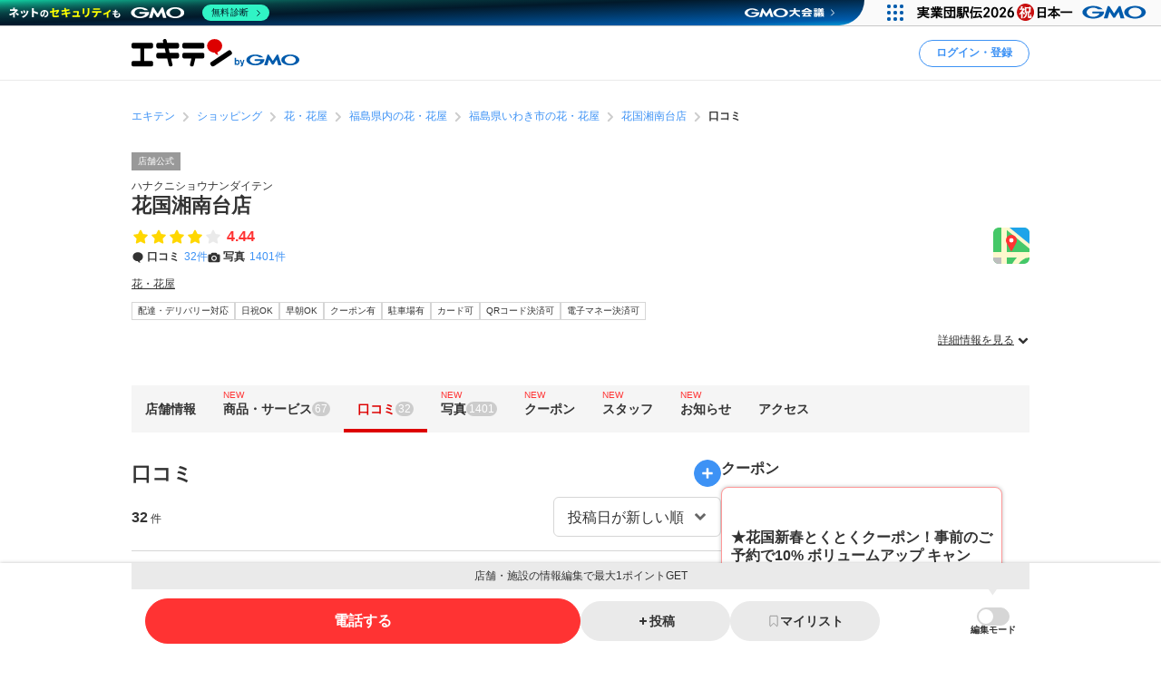

--- FILE ---
content_type: text/html; charset=UTF-8
request_url: https://www.ekiten.jp/shop_1903502/review/
body_size: 44476
content:
<!DOCTYPE html>
<html lang="ja">
<head>
    <meta charset="utf-8">
    <title>花国湘南台店（いわき市湘南台）の口コミ(32件) | エキテン byGMO</title>
    <meta name="description" content="泉駅(ＪＲ)(いわき市)周辺にある花国湘南台店(花・花屋)の口コミ・レビュー情報(32件)を掲載中。国内最大級のオンライン商店街「エキテン byGMO」では、店舗の口コミなどからあなたの目的に合ったお店を探せます。">
    <meta name="viewport" content="width=device-width, initial-scale=1">
                <link rel="canonical" href="https://www.ekiten.jp/shop_1903502/review/">
        <link rel="stylesheet" href="https://static.ekiten.jp/css/pc/app.css?id=e9475f8504258ad25bfe101df7ac6960">
    <link rel="stylesheet" type="text/css" href="https://cdn.jsdelivr.net/npm/toastify-js/src/toastify.min.css">
    <link rel="icon" href="/favicon.ico">
            <link rel="stylesheet" href="https://static.ekiten.jp/css/sp/shop.css?id=9dd1a35ff4860c3f18187a69f0a1823e">
        
            <!-- Geniee Wrapper Head Tag -->
<script>
    window.gnshbrequest = window.gnshbrequest || {cmd:[]};
    window.gnshbrequest.cmd.push(function(){
        window.gnshbrequest.registerPassback("1532949");
        window.gnshbrequest.registerPassback("1532950");
        window.gnshbrequest.registerPassback("1532951");
        window.gnshbrequest.registerPassback("1532952");
        window.gnshbrequest.registerPassback("1532953");
        window.gnshbrequest.registerPassback("1532954");
        window.gnshbrequest.registerPassback("1532955");
        window.gnshbrequest.registerPassback("1532956");
        window.gnshbrequest.registerPassback("1532957");
        window.gnshbrequest.registerPassback("1532958");
        window.gnshbrequest.registerPassback("1532959");
        window.gnshbrequest.registerPassback("1532960");
        window.gnshbrequest.registerPassback("1533043");
        window.gnshbrequest.forceInternalRequest();
    });
</script>
<script async src="https://cpt.geniee.jp/hb/v1/216871/751/wrapper.min.js"></script>
<!-- /Geniee Wrapper Head Tag -->
        <!-- Google Tag Manager dataLayer -->

<script>
    window.dataLayer = window.dataLayer || [];
    // for javascript
    window.gaTagManagerParameters = {
                                                        pageCategory: 'shopDetail',
                                                pageSubCategory: 'review',
                                                largeGenre: '8',
                                                smallGenre: '0306',
                                                city: '07204',
                                                station: '0616_8891',
                                                spot: 'none',
                                                shopService: 'shop',
                                                sort: 'none',
                                                shopMemberType: 'trial',
                                                shopMemberPlan: 'none',
                                                shopId: '1903502',
                                                userId: 'none',
                                                accountType: 'none',
                            }

    window.dataLayer.push(window.gaTagManagerParameters);
</script>
<!-- Google Tag Manager -->
<script>(function(w,d,s,l,i){w[l]=w[l]||[];w[l].push({'gtm.start':
            new Date().getTime(),event:'gtm.js'});var f=d.getElementsByTagName(s)[0],
        j=d.createElement(s),dl=l!='dataLayer'?'&l='+l:'';j.async=true;j.src=
        'https://www.googletagmanager.com/gtm.js?id='+i+dl;f.parentNode.insertBefore(j,f);
    })(window,document,'script','dataLayer','GTM-W7XLH3B');</script>
<!-- End Google Tag Manager -->
            <meta property="og:site_name" content="エキテン byGMO"/>
        <meta property="og:title" content="花国湘南台店（いわき市湘南台）の口コミ(32件) | エキテン byGMO"/>
        <meta property="og:description" content="泉駅(ＪＲ)(いわき市)周辺にある花国湘南台店(花・花屋)の口コミ・レビュー情報(32件)を掲載中。国内最大級のオンライン商店街「エキテン byGMO」では、店舗の口コミなどからあなたの目的に合ったお店を探せます。"/>
        <meta property="og:url" content="https://www.ekiten.jp/shop_1903502/review/"/>
                    <meta property="og:image" content="https://image.ekiten.jp/shop/1903502/20241116084308_35340892.jpg?size=ogp"/>
                <meta property="og:type" content="article"/>
        <meta property="fb:app_id" content="124095931022360"/>
        <meta name="twitter:card" content="summary_large_image"/>
        <meta property="og:locale" content="ja_JP"/>
    </head>
<body class="">
<!-- Google Tag Manager (noscript) -->
<noscript><iframe src="https://www.googletagmanager.com/ns.html?id=GTM-W7XLH3B"
                  height="0" width="0" style="display:none;visibility:hidden"></iframe></noscript>
<!-- End Google Tag Manager (noscript) -->

<div id="fb-root"></div>
<script async defer crossorigin="anonymous" src="https://connect.facebook.net/ja_JP/sdk.js#xfbml=1&version=v16.0"
        nonce="mW54JRmn"></script>

<svg aria-hidden="true" style="position: absolute; width: 0; height: 0; overflow: hidden;"
     xmlns="http://www.w3.org/2000/svg" xmlns:xlink="http://www.w3.org/1999/xlink">
    <defs>
        <symbol id="icon-angle-down" viewBox="0 0 32 32">
            <path
                d="M27.607 10.807l-2.16-2.14c-0.241-0.242-0.575-0.391-0.943-0.391s-0.702 0.149-0.943 0.391v0l-7.087 7.067c-0.121 0.122-0.288 0.197-0.473 0.197s-0.352-0.075-0.473-0.197l-0-0-7.087-7.067c-0.241-0.242-0.575-0.391-0.943-0.391s-0.702 0.149-0.943 0.391v0l-2.16 2.14c-0.242 0.241-0.391 0.575-0.391 0.943s0.149 0.702 0.391 0.943l8.507 8.5 2.16 2.14c0.241 0.24 0.573 0.388 0.94 0.388s0.699-0.148 0.94-0.388l10.667-10.667c0.234-0.24 0.378-0.568 0.378-0.93s-0.144-0.69-0.378-0.93l0 0z"></path>
        </symbol>
        <symbol id="icon-angle-left" viewBox="0 0 32 32">
            <path
                d="M10.387 18.713l9.747 9.693c0.241 0.242 0.575 0.391 0.943 0.391s0.702-0.149 0.943-0.391v0l1.173-1.18c0.242-0.241 0.391-0.575 0.391-0.943s-0.149-0.702-0.391-0.943v0l-7.627-7.58c-0.242-0.241-0.391-0.575-0.391-0.943s0.149-0.702 0.391-0.943v0l7.587-7.62c0.242-0.241 0.391-0.575 0.391-0.943s-0.149-0.702-0.391-0.943v0l-1.153-1.173c-0.241-0.24-0.573-0.388-0.94-0.388s-0.699 0.148-0.94 0.388l0-0-9.727 9.747c-0.485 0.483-0.785 1.151-0.785 1.89 0 0.735 0.298 1.401 0.779 1.883l-0-0z"></path>
        </symbol>
        <symbol id="icon-angle-right" viewBox="0 0 32 32">
            <path
                d="M21.92 14.113l-9.72-9.72c-0.241-0.242-0.575-0.391-0.943-0.391s-0.702 0.149-0.943 0.391v0l-1.173 1.18c-0.24 0.241-0.388 0.573-0.388 0.94s0.148 0.699 0.388 0.94l7.6 7.607c0.24 0.241 0.388 0.573 0.388 0.94s-0.148 0.699-0.388 0.94l-7.6 7.607c-0.24 0.241-0.388 0.573-0.388 0.94s0.148 0.699 0.388 0.94l-0-0 1.173 1.18c0.241 0.242 0.575 0.391 0.943 0.391s0.702-0.149 0.943-0.391v0l9.72-9.72c0.483-0.483 0.782-1.15 0.782-1.887s-0.299-1.404-0.782-1.887l-0-0z"></path>
        </symbol>
        <symbol id="icon-angle-up" viewBox="0 0 32 32">
            <path
                d="M27.607 19.473l-10.667-10.667c-0.241-0.24-0.573-0.388-0.94-0.388s-0.699 0.148-0.94 0.388l-10.667 10.667c-0.242 0.241-0.391 0.575-0.391 0.943s0.149 0.702 0.391 0.943v0l2.16 2.16c0.241 0.242 0.575 0.391 0.943 0.391s0.702-0.149 0.943-0.391l7.087-7.093c0.121-0.122 0.288-0.197 0.473-0.197s0.353 0.075 0.473 0.197l7.087 7.093c0.241 0.242 0.575 0.391 0.943 0.391s0.702-0.149 0.943-0.391v0l2.16-2.187c0.234-0.24 0.378-0.568 0.378-0.93s-0.144-0.69-0.378-0.93l0 0z"></path>
        </symbol>
        <symbol id="icon-bookmark" viewBox="0 0 32 32">
            <path
                d="M16 3h-8.2c-0.736 0-1.333 0.597-1.333 1.333v0 23.133c0 0 0 0.001 0 0.001 0 0.736 0.597 1.333 1.333 1.333 0.364 0 0.693-0.145 0.934-0.381l-0 0 6.34-6.16c0.24-0.232 0.566-0.375 0.927-0.375s0.687 0.143 0.927 0.375l-0-0 6.34 6.16c0.24 0.236 0.57 0.381 0.933 0.381 0.736 0 1.333-0.597 1.333-1.333 0-0 0-0.001 0-0.001v0-23.133c0-0.736-0.597-1.333-1.333-1.333v0z"></path>
        </symbol>
        <symbol id="icon-calendar" viewBox="0 0 32 32">
            <path
                d="M27.933 6.207h-2.6v-2.207c0-0.736-0.597-1.333-1.333-1.333v0h-1.667c-0.736 0-1.333 0.597-1.333 1.333v0 2.207h-10.14v-2.207c0-0.736-0.597-1.333-1.333-1.333v0h-1.667c-0.736 0-1.333 0.597-1.333 1.333v0 2.207h-2.587c-0.736 0-1.333 0.597-1.333 1.333v0 20.46c0 0.736 0.597 1.333 1.333 1.333v0h24c0.736 0 1.333-0.597 1.333-1.333v0-20.46c0 0 0 0 0-0 0-0.736-0.597-1.333-1.333-1.333-0.002 0-0.005 0-0.007 0h0zM12.813 21.26v-4.067h6.24v4.067zM19.053 23.26v4.073h-6.24v-4.073zM19.053 11.14v4.053h-6.24v-4.053zM21.053 11.14h6.213v4.053h-6.213zM10.813 11.14v4.053h-6.207v-4.053zM4.607 17.193h6.207v4.067h-6.207zM21.053 17.193h6.213v4.067h-6.213zM4.607 23.26h6.207v4.073h-6.207zM21.053 27.333v-4.073h6.213v4.073z"></path>
        </symbol>
        <symbol id="icon-camera" viewBox="0 0 32 32">
            <path
                d="M20.068 16.809c0.53 2.247-0.861 4.498-3.108 5.028s-4.498-0.861-5.028-3.108c-0.53-2.247 0.861-4.498 3.108-5.028s4.498 0.861 5.028 3.108z"></path>
            <path
                d="M28 7.867h-4.087l-0.48-1.68c-0.287-1.183-1.335-2.049-2.586-2.053h-9.7c-1.244 0.005-2.286 0.861-2.576 2.015l-0.004 0.018-0.48 1.7h-4.087c-1.473 0-2.667 1.194-2.667 2.667v0 14.667c0 1.473 1.194 2.667 2.667 2.667v0h24c1.473 0 2.667-1.194 2.667-2.667v0-14.667c0-1.473-1.194-2.667-2.667-2.667v0zM16 24.613c-3.781 0-6.847-3.065-6.847-6.847s3.065-6.847 6.847-6.847c3.781 0 6.847 3.065 6.847 6.847v0c-0.004 3.78-3.067 6.843-6.846 6.847h-0z"></path>
        </symbol>
        <symbol id="icon-caret-right" viewBox="0 0 32 32">
            <path
                d="M23.267 15.093l-9.933-10.667c-0.243-0.252-0.583-0.408-0.96-0.408-0.73 0-1.323 0.586-1.333 1.314v21.334c0.010 0.728 0.603 1.315 1.333 1.315 0.377 0 0.717-0.156 0.96-0.408l0-0 9.913-10.667c0.227-0.238 0.366-0.562 0.366-0.917 0-0.345-0.131-0.66-0.347-0.897l0.001 0.001z"></path>
        </symbol>
        <symbol id="icon-caret-down" viewBox="0 0 32 32">
            <path
                d="M16.933 23.867l10.667-9.933c0.867-0.8 0.333-2.333-0.933-2.333h-21.333c-1.2 0-1.8 1.467-0.933 2.333l10.667 9.933c0.533 0.467 1.333 0.467 1.8 0z"></path>
        </symbol>
        <symbol id="icon-chevron-double-left" viewBox="0 0 32 32">
            <path
                d="M15.207 17.887l9.72 9.727c0.241 0.242 0.575 0.391 0.943 0.391s0.702-0.149 0.943-0.391v0l1.187-1.18c0.24-0.241 0.388-0.573 0.388-0.94s-0.148-0.699-0.388-0.94l-7.613-7.607c-0.24-0.241-0.388-0.573-0.388-0.94s0.148-0.699 0.388-0.94l7.613-7.607c0.242-0.241 0.391-0.575 0.391-0.943s-0.149-0.702-0.391-0.943v0l-1.187-1.173c-0.241-0.242-0.575-0.391-0.943-0.391s-0.702 0.149-0.943 0.391v0l-9.72 9.72c-0.481 0.482-0.779 1.148-0.779 1.883s0.298 1.401 0.779 1.883l-0-0z"></path>
            <path
                d="M4.4 17.887l9.727 9.727c0.241 0.242 0.575 0.391 0.943 0.391s0.702-0.149 0.943-0.391v0l1.173-1.18c0.24-0.241 0.388-0.573 0.388-0.94s-0.148-0.699-0.388-0.94l-7.6-7.607c-0.242-0.241-0.391-0.575-0.391-0.943s0.149-0.702 0.391-0.943v0l7.6-7.6c0.242-0.241 0.391-0.575 0.391-0.943s-0.149-0.702-0.391-0.943v0l-1.187-1.173c-0.241-0.24-0.573-0.388-0.94-0.388s-0.699 0.148-0.94 0.388l-9.72 9.72c-0.481 0.482-0.779 1.148-0.779 1.883s0.298 1.401 0.779 1.883l-0-0z"></path>
        </symbol>
        <symbol id="icon-chevron-double-right" viewBox="0 0 32 32">
            <path
                d="M16.793 14.113l-9.72-9.72c-0.241-0.24-0.573-0.388-0.94-0.388s-0.699 0.148-0.94 0.388l0-0-1.193 1.173c-0.242 0.241-0.391 0.575-0.391 0.943s0.149 0.702 0.391 0.943v0l7.6 7.6c0.242 0.241 0.391 0.575 0.391 0.943s-0.149 0.702-0.391 0.943v0l-7.6 7.607c-0.24 0.241-0.388 0.573-0.388 0.94s0.148 0.699 0.388 0.94l-0-0 1.173 1.18c0.241 0.242 0.575 0.391 0.943 0.391s0.702-0.149 0.943-0.391v0l9.733-9.72c0.483-0.483 0.782-1.15 0.782-1.887s-0.299-1.404-0.782-1.887l-0-0z"></path>
            <path
                d="M27.6 14.113l-9.72-9.72c-0.241-0.242-0.575-0.391-0.943-0.391s-0.702 0.149-0.943 0.391v0l-1.18 1.173c-0.242 0.241-0.391 0.575-0.391 0.943s0.149 0.702 0.391 0.943l7.607 7.6c0.242 0.241 0.391 0.575 0.391 0.943s-0.149 0.702-0.391 0.943l-7.607 7.6c-0.242 0.241-0.391 0.575-0.391 0.943s0.149 0.702 0.391 0.943v0l1.187 1.173c0.241 0.242 0.575 0.391 0.943 0.391s0.702-0.149 0.943-0.391l9.713-9.72c0.481-0.482 0.779-1.148 0.779-1.883s-0.298-1.401-0.779-1.883l0 0z"></path>
        </symbol>
        <symbol id="icon-circle" viewBox="0 0 32 32">
            <path
                d="M16 5.667c5.707 0 10.333 4.626 10.333 10.333s-4.626 10.333-10.333 10.333c-5.707 0-10.333-4.626-10.333-10.333v0c0.011-5.702 4.631-10.322 10.332-10.333h0.001zM16 2.667c-7.364 0-13.333 5.97-13.333 13.333s5.97 13.333 13.333 13.333c7.364 0 13.333-5.97 13.333-13.333v0c0-7.364-5.97-13.333-13.333-13.333v0z"></path>
        </symbol>
        <symbol id="icon-comment" viewBox="0 0 32 32">
            <path
                d="M28.787 14.073c-0.057 4.017-2.258 7.508-5.507 9.385l-0.053 0.028c-0.732 0.433-1.588 0.848-2.48 1.192l-0.12 0.041c-0.004 0.082-0.007 0.177-0.007 0.273 0 0.714 0.135 1.397 0.38 2.025l-0.013-0.038c0.667 1.747 1.453 1.927 1.467 2.167 0 0.513-3.267 0-4.887-1.693-0.605-0.537-1.081-1.207-1.381-1.965l-0.012-0.035h-0.173c-7.060 0-12.787-5.107-12.787-11.407s5.727-11.38 12.787-11.38 12.787 5.107 12.787 11.407z"></path>
        </symbol>
        <symbol id="icon-envelope" viewBox="0 0 32 32">
            <path
                d="M15.86 17.633c0.041 0.022 0.089 0.035 0.14 0.035s0.099-0.013 0.142-0.035l-0.002 0.001 14.527-6.793v-2.173c0-1.473-1.194-2.667-2.667-2.667v0h-24c-1.473 0-2.667 1.194-2.667 2.667v0 2.173z"></path>
            <path
                d="M16.987 19.447c-0.293 0.143-0.637 0.227-1 0.227s-0.707-0.084-1.014-0.233l0.014 0.006-13.653-6.4v10.287c0 1.473 1.194 2.667 2.667 2.667v0h24c1.473 0 2.667-1.194 2.667-2.667v0-10.287z"></path>
        </symbol>
        <symbol id="icon-exclamation-circle" viewBox="0 0 32 32">
            <path
                d="M16 2c-7.732 0-14 6.268-14 14s6.268 14 14 14c7.732 0 14-6.268 14-14v0c0-7.732-6.268-14-14-14v0zM18 23.567c0 0.368-0.298 0.667-0.667 0.667v0h-2.667c-0.368 0-0.667-0.298-0.667-0.667v0-2.233c0-0.368 0.298-0.667 0.667-0.667v0h2.667c0.368 0 0.667 0.298 0.667 0.667v0zM18 17.927c-0.018 0.354-0.309 0.633-0.666 0.633-0 0-0.001 0-0.001 0h-2.707c-0 0-0.001 0-0.001 0-0.356 0-0.648-0.28-0.666-0.632l-0-0.002-0.427-9.46c0-0.368 0.298-0.667 0.667-0.667v0h3.6c0.368 0 0.667 0.298 0.667 0.667v0z"></path>
        </symbol>
        <symbol id="icon-exclamation-triangle" viewBox="0 0 32 32">
            <path
                d="M30.453 26.853l-13.3-23.040c-0.235-0.4-0.663-0.664-1.153-0.664s-0.918 0.264-1.15 0.658l-0.003 0.006-13.3 23.040c-0.112 0.191-0.179 0.421-0.179 0.667 0 0.736 0.596 1.333 1.332 1.333h26.633c0.721-0.019 1.299-0.609 1.299-1.333 0-0.246-0.066-0.476-0.182-0.673l0.003 0.006zM17.627 24.853c0 0.368-0.298 0.667-0.667 0.667v0h-1.92c-0.368 0-0.667-0.298-0.667-0.667v0-1.52c0-0.368 0.298-0.667 0.667-0.667v0h1.92c0.368 0 0.667 0.298 0.667 0.667v0zM17.627 20.3c-0.018 0.354-0.309 0.633-0.666 0.633-0 0-0.001 0-0.001 0h-2c-0 0-0.001 0-0.001 0-0.356 0-0.648-0.28-0.666-0.632l-0-0.002-0.293-7.38c0-0.368 0.298-0.667 0.667-0.667v0h2.667c0.368 0 0.667 0.298 0.667 0.667v0z"></path>
        </symbol>
        <symbol id="icon-external-link" viewBox="0 0 32 32">
            <path
                d="M25.393 13.453v10.607c0 0.736-0.597 1.333-1.333 1.333v0h-16.12c-0.736 0-1.333-0.597-1.333-1.333v0-16.12c0-0.736 0.597-1.333 1.333-1.333v0h10.607l-2.667-2.667h-7.94c-2.209 0-4 1.791-4 4v0 16.12c0 2.209 1.791 4 4 4v0h16.12c2.209 0 4-1.791 4-4v0-7.94z"></path>
            <path
                d="M27.607 3.94h-7.82c-0.234 0.011-0.42 0.204-0.42 0.44 0 0.11 0.040 0.211 0.107 0.288l-0-0.001 1.92 1.913 0.813 0.82-1.42 1.42-5.073 5.080c-0.24 0.241-0.388 0.573-0.388 0.94s0.148 0.699 0.388 0.94l-0-0 0.467 0.473c0.241 0.242 0.575 0.391 0.943 0.391s0.702-0.149 0.943-0.391v0l6.5-6.5 0.827 0.833 1.94 1.927c0.076 0.082 0.184 0.133 0.304 0.133 0.001 0 0.002 0 0.003 0h-0c0.243 0 0.44-0.197 0.44-0.44v-7.827c0-0 0-0.001 0-0.001 0-0.243-0.197-0.44-0.44-0.44-0.012 0-0.023 0-0.035 0.001l0.002-0z"></path>
        </symbol>
        <symbol id="icon-eye-slash" viewBox="0 0 32 32">
            <path
                d="M10.12 14.833c-0.076 0.346-0.12 0.744-0.12 1.152 0 0.005 0 0.010 0 0.016v-0.001c0.003 1.711 0.721 3.253 1.871 4.344l0.003 0.002c-2.625-1.055-4.872-2.526-6.774-4.353l0.007 0.007c1.032-0.965 2.17-1.845 3.386-2.612l0.094-0.055-1.46-1.46c-1.575 1.029-2.942 2.17-4.165 3.451l-0.009 0.009-0.6 0.667 0.6 0.667c0.24 0.267 5.887 6.467 13.047 6.467 0.785-0.004 1.55-0.079 2.292-0.219l-0.079 0.012z"></path>
            <path
                d="M29.047 15.333c-0.24-0.267-5.887-6.467-13.047-6.467-0.785 0.004-1.55 0.079-2.292 0.219l0.079-0.012 8.093 8.093c0.076-0.346 0.12-0.744 0.12-1.152 0-0.005 0-0.010-0-0.016v0.001c-0.003-1.711-0.721-3.253-1.871-4.344l-0.003-0.002c2.624 1.057 4.871 2.527 6.774 4.353l-0.007-0.007c-1.034 0.978-2.172 1.869-3.389 2.646l-0.091 0.055 1.46 1.46c1.574-1.038 2.942-2.19 4.163-3.482l0.010-0.011 0.6-0.667z"></path>
            <path
                d="M24.493 26.16c-0.453-0.004-0.863-0.189-1.16-0.487v0l-17.007-17.007c-0.221-0.28-0.355-0.639-0.355-1.029 0-0.92 0.746-1.667 1.667-1.667 0.39 0 0.748 0.134 1.032 0.358l-0.004-0.003 17.007 17.007c0.302 0.302 0.49 0.719 0.49 1.18 0 0.92-0.746 1.667-1.667 1.667-0.001 0-0.002 0-0.003 0h0z"></path>
        </symbol>
        <symbol id="icon-eye" viewBox="0 0 32 32">
            <path
                d="M29.047 15.333c-0.24-0.267-5.887-6.467-13.047-6.467s-12.807 6.2-13.047 6.467l-0.6 0.667 0.6 0.667c0.24 0.267 5.887 6.467 13.047 6.467s12.807-6.2 13.047-6.467l0.6-0.667zM11.873 11.653c-1.141 1.094-1.85 2.631-1.85 4.333s0.709 3.239 1.848 4.331l0.002 0.002c-2.624-1.047-4.871-2.509-6.775-4.328l0.008 0.008c1.895-1.819 4.142-3.29 6.626-4.296l0.14-0.050zM20.127 20.32c1.141-1.094 1.85-2.631 1.85-4.333s-0.709-3.239-1.848-4.331l-0.002-0.002c2.624 1.057 4.871 2.527 6.774 4.353l-0.007-0.007c-1.894 1.821-4.142 3.291-6.627 4.297l-0.14 0.050z"></path>
        </symbol>
        <symbol id="icon-heart" viewBox="0 0 32 32">
            <path
                d="M16.94 28.407c-0.241 0.24-0.573 0.388-0.94 0.388s-0.699-0.148-0.94-0.388l-11.333-11.333c-1.438-1.463-2.326-3.471-2.326-5.686 0-4.481 3.632-8.113 8.113-8.113 2.205 0 4.205 0.88 5.668 2.308l-0.002-0.002 0.82 0.82 0.82-0.82c1.462-1.432 3.465-2.315 5.675-2.315 4.481 0 8.113 3.632 8.113 8.113 0 2.21-0.884 4.214-2.317 5.677l0.001-0.001z"></path>
        </symbol>
        <symbol id="icon-list" viewBox="0 0 32 32">
            <path
                d="M26.953 9.92h-14.853c-0.736 0-1.333-0.597-1.333-1.333s0.597-1.333 1.333-1.333v0h14.853c0.736 0 1.333 0.597 1.333 1.333s-0.597 1.333-1.333 1.333v0z"></path>
            <path
                d="M8.767 8.587c0 1.395-1.131 2.527-2.527 2.527s-2.527-1.131-2.527-2.527c0-1.395 1.131-2.527 2.527-2.527s2.527 1.131 2.527 2.527z"></path>
            <path
                d="M26.953 17.333h-14.853c-0.736 0-1.333-0.597-1.333-1.333s0.597-1.333 1.333-1.333v0h14.853c0.736 0 1.333 0.597 1.333 1.333s-0.597 1.333-1.333 1.333v0z"></path>
            <path
                d="M8.767 15.987c0 1.395-1.131 2.527-2.527 2.527s-2.527-1.131-2.527-2.527c0-1.395 1.131-2.527 2.527-2.527s2.527 1.131 2.527 2.527z"></path>
            <path
                d="M26.953 24.72h-14.853c-0.736 0-1.333-0.597-1.333-1.333s0.597-1.333 1.333-1.333v0h14.853c0.736 0 1.333 0.597 1.333 1.333s-0.597 1.333-1.333 1.333v0z"></path>
            <path
                d="M8.767 23.387c0 1.395-1.131 2.527-2.527 2.527s-2.527-1.131-2.527-2.527c0-1.395 1.131-2.527 2.527-2.527s2.527 1.131 2.527 2.527z"></path>
        </symbol>
        <symbol id="icon-map-marker" viewBox="0 0 32 32">
            <path
                d="M25.66 11.333c-0.004-5.332-4.327-9.653-9.66-9.653-5.335 0-9.66 4.325-9.66 9.66 0 1.554 0.367 3.022 1.019 4.322l-0.025-0.056 0.107 0.2 0.1 0.187 3.127 5.82 4.127 7.827c0.228 0.427 0.671 0.713 1.18 0.713s0.952-0.286 1.177-0.705l0.003-0.007 4.207-8 3.2-5.887 0.093-0.167c0.631-1.24 1.003-2.703 1.007-4.252v-0.001zM16 7.447c2.135 0 3.867 1.731 3.867 3.867s-1.731 3.867-3.867 3.867c-2.128 0-3.855-1.72-3.867-3.846v-0.001c-0-0.006-0-0.013-0-0.020 0-2.136 1.731-3.867 3.867-3.867 0 0 0 0 0 0v0z"></path>
        </symbol>
        <symbol id="icon-minus" viewBox="0 0 32 32">
            <path d="M8.107 13.833h15.787c0.736 0 1.333 0.597 1.333 1.333v1.667c0 0.736-0.597 1.333-1.333 1.333h-15.787c-0.736 0-1.333-0.597-1.333-1.333v-1.667c0-0.736 0.597-1.333 1.333-1.333z"></path>
        </symbol>
        <symbol id="icon-phone" viewBox="0 0 32 32">
            <path
                d="M29.213 21.333l-6.94-2.173c-0.177-0.057-0.381-0.090-0.592-0.090-0.899 0-1.659 0.593-1.911 1.409l-0.004 0.014-0.86 2.753c-4.433-2.012-7.865-5.582-9.649-9.995l-0.044-0.124 3.247-2.12c0.547-0.363 0.903-0.976 0.903-1.673 0-0.41-0.123-0.791-0.335-1.108l0.005 0.007-3.867-5.907c-0.362-0.55-0.977-0.908-1.676-0.908-0.409 0-0.788 0.123-1.105 0.333l0.007-0.005s-2.32 1.507-3.060 2.060c-0.582 0.477-1.037 1.086-1.322 1.783l-0.011 0.030c-0.833 1.833-1.16 5.2 1.76 10.993 2.378 5.16 6.376 9.235 11.331 11.651l0.142 0.062c11.367 5.287 12.253 2.667 13.873-0.4 0.471-1.075 0.961-2.434 1.373-3.827l0.067-0.266c0.056-0.175 0.088-0.377 0.088-0.586 0-0.898-0.592-1.658-1.407-1.911l-0.014-0.004z"></path>
        </symbol>
        <symbol id="icon-plus" viewBox="0 0 32 32">
            <path
                d="M23.893 13.833h-5.727v-5.727c0-0.736-0.597-1.333-1.333-1.333v0h-1.667c-0.736 0-1.333 0.597-1.333 1.333v0 5.727h-5.727c-0.736 0-1.333 0.597-1.333 1.333v0 1.667c0 0.736 0.597 1.333 1.333 1.333v0h5.727v5.727c0 0.736 0.597 1.333 1.333 1.333v0h1.667c0.736 0 1.333-0.597 1.333-1.333v0-5.727h5.727c0.736 0 1.333-0.597 1.333-1.333v0-1.667c0-0.736-0.597-1.333-1.333-1.333v0z"></path>
        </symbol>
        <symbol id="icon-point-circle" viewBox="0 0 32 32">
            <path
                d="M16.933 12h-2.707v4.24h2.707c0.042 0.003 0.090 0.004 0.139 0.004 0.555 0 1.065-0.195 1.465-0.521l-0.004 0.003c0.36-0.376 0.582-0.888 0.582-1.452 0-0.069-0.003-0.137-0.010-0.204l0.001 0.009c0.006-0.057 0.009-0.123 0.009-0.189 0-0.551-0.222-1.049-0.582-1.411l0 0c-0.399-0.303-0.903-0.485-1.451-0.485-0.053 0-0.105 0.002-0.156 0.005l0.007-0z"></path>
            <path
                d="M16 2.667c-7.364 0-13.333 5.97-13.333 13.333s5.97 13.333 13.333 13.333c7.364 0 13.333-5.97 13.333-13.333v0c0-7.364-5.97-13.333-13.333-13.333v0zM20.833 17.633c-0.896 0.654-2.019 1.046-3.234 1.046-0.134 0-0.266-0.005-0.397-0.014l0.018 0.001h-2.993v5.2h-2.987v-14.4h6.18c0.076-0.004 0.164-0.006 0.253-0.006 1.2 0 2.301 0.422 3.162 1.127l-0.009-0.007q1.267 1.12 1.267 3.447c0 1.7-0.42 2.907-1.26 3.607z"></path>
        </symbol>
        <symbol id="icon-search" viewBox="0 0 32 32">
            <path
                d="M30.273 27.44l-6-6c1.499-2.055 2.399-4.631 2.399-7.417 0-6.996-5.671-12.667-12.667-12.667s-12.667 5.671-12.667 12.667c0 6.996 5.671 12.667 12.667 12.667 2.796 0 5.381-0.906 7.477-2.441l-0.036 0.025 6 6c0.241 0.242 0.575 0.391 0.943 0.391s0.702-0.149 0.943-0.391v0l0.94-0.94c0.244-0.242 0.394-0.577 0.394-0.947s-0.151-0.705-0.394-0.947l-0-0zM14 22.667c-4.786 0-8.667-3.88-8.667-8.667s3.88-8.667 8.667-8.667c4.786 0 8.667 3.88 8.667 8.667v0c0 4.786-3.88 8.667-8.667 8.667v0z"></path>
        </symbol>
        <symbol id="icon-star-half" viewBox="0 0 32 32">
            <path
                d="M16 4.127c0.52 0 0.97 0.298 1.19 0.732l0.003 0.008 3.007 6.093c0.098 0.196 0.283 0.335 0.503 0.366l0.004 0 6.72 0.973c0.647 0.1 1.136 0.652 1.136 1.319 0 0.374-0.154 0.712-0.402 0.954l-0 0-4.827 4.76c-0.125 0.121-0.203 0.291-0.203 0.479 0 0.040 0.004 0.080 0.010 0.118l-0.001-0.004 1.147 6.667c0.015 0.074 0.023 0.159 0.023 0.246 0 0.736-0.597 1.333-1.333 1.333-0.241 0-0.468-0.064-0.663-0.176l0.006 0.003-6-3.16c-0.091-0.050-0.198-0.079-0.313-0.080h-0z"></path>
        </symbol>
        <symbol id="icon-star" viewBox="0 0 32 32">
            <path
                d="M17.193 4.867l3.007 6.093c0.098 0.196 0.283 0.335 0.503 0.366l0.004 0 6.72 0.973c0.647 0.1 1.136 0.652 1.136 1.319 0 0.374-0.154 0.712-0.402 0.954l-0 0-4.827 4.76c-0.125 0.121-0.203 0.291-0.203 0.479 0 0.040 0.004 0.080 0.010 0.118l-0.001-0.004 1.147 6.667c0.015 0.074 0.023 0.159 0.023 0.246 0 0.736-0.597 1.333-1.333 1.333-0.241 0-0.468-0.064-0.663-0.176l0.006 0.003-6-3.16c-0.091-0.049-0.199-0.078-0.313-0.078s-0.223 0.029-0.317 0.080l0.004-0.002-6 3.16c-0.18 0.096-0.393 0.153-0.619 0.153-0.736 0-1.333-0.597-1.333-1.333 0-0.080 0.007-0.158 0.020-0.234l-0.001 0.008 1.147-6.667c0.006-0.034 0.010-0.074 0.010-0.114 0-0.188-0.078-0.358-0.203-0.479l-0-0-4.873-4.76c-0.248-0.242-0.403-0.581-0.403-0.955 0-0.667 0.489-1.219 1.128-1.318l0.007-0.001 6.72-0.967c0.224-0.032 0.409-0.171 0.505-0.363l0.002-0.004 3.007-6.1c0.223-0.441 0.674-0.739 1.193-0.739s0.97 0.297 1.19 0.731l0.003 0.008z"></path>
        </symbol>
        <symbol id="icon-times" viewBox="0 0 32 32">
            <path
                d="M19.067 16l5.773-5.773c0.242-0.241 0.391-0.575 0.391-0.943s-0.149-0.702-0.391-0.943v0l-1.18-1.18c-0.241-0.242-0.575-0.391-0.943-0.391s-0.702 0.149-0.943 0.391v0l-5.773 5.773-5.773-5.773c-0.241-0.242-0.575-0.391-0.943-0.391s-0.702 0.149-0.943 0.391v0l-1.18 1.18c-0.242 0.241-0.391 0.575-0.391 0.943s0.149 0.702 0.391 0.943v0l5.773 5.773-5.773 5.773c-0.242 0.241-0.391 0.575-0.391 0.943s0.149 0.702 0.391 0.943v0l1.18 1.18c0.241 0.242 0.575 0.391 0.943 0.391s0.702-0.149 0.943-0.391v0l5.773-5.773 5.773 5.773c0.241 0.242 0.575 0.391 0.943 0.391s0.702-0.149 0.943-0.391v0l1.18-1.18c0.242-0.241 0.391-0.575 0.391-0.943s-0.149-0.702-0.391-0.943v0z"></path>
        </symbol>
        <symbol id="icon-reload" viewBox="0 0 48 48">
            <path
                d="M44.5,2.2l-7,7c-3.6-3.3-8.3-5.3-13.5-5.3C13,4,4,12.9,4,24s9,20,20,20,20-9,20-20h-4.5c0,8.5-7,15.5-15.5,15.5s-15.5-7-15.5-15.5,7-15.5,15.5-15.5,7.5,1.4,10.3,3.9l-5.4,5.4c-.6.6-.2,1.5.6,1.5h15.6c.5,0,.9-.4.9-.9V2.9c0-.8-.9-1.2-1.5-.6Z"></path>
        </symbol>
        <symbol id="icon-download" viewBox="0 0 48 48">
            <path
                d="M20.8,31.5l1.8,1.8c0.8,0.8,2,0.8,2.8,0l1.8-1.8l0,0l11.7-11.7c0.8-0.8,0.8-2,0-2.8l-1.8-1.8c-0.8-0.8-2-0.8-2.8,0l-7,7V6c0-1.1-0.9-2-2-2h-2.5c-1.1,0-2,0.9-2,2v16.4l-7.1-7.1c-0.8-0.8-2.1-0.8-2.8,0L9.1,17c-0.8,0.8-0.8,2,0,2.8L20.8,31.5z M8.5,42h30.9v-5H8.5V42L8.5,42z"></path>
        </symbol>
        <symbol id="icon-file-image" viewBox="0 0 48 48">
            <path
                d="M40,4H8C5.8,4,4,5.8,4,8v32c0,2.2,1.8,4,4,4h32c2.2,0,4-1.8,4-4V8C44,5.8,42.2,4,40,4L40,4z M28.6,17c1.4,0,2.5,1.1,2.5,2.5S29.9,22,28.6,22s-2.5-1.1-2.5-2.5S27.2,17,28.6,17z M29.7,36H9l10.3-13.4l6.7,8.7l4.6-6L39,36H29.7z"></path>
        </symbol>
        <symbol id="icon-paper-plane" viewBox="0 0 48 48">
            <path
                d="M39.2,6.2L5.6,17.4c-1.5,0.5-2,2.4-0.8,3.5l11.6,7.6L34,13.3c0.5-0.4,1.2,0.3,0.8,0.8L19.5,31.9l7.6,11.5c1.1,1.1,3,0.7,3.5-0.8L41.9,8.9C42.4,7.2,40.9,5.6,39.2,6.2L39.2,6.2z"></path>
        </symbol>
        <symbol id="icon-pdf" viewBox="0 0 48 48">
            <path
                d="M15.2,21.2h-.9v3.2h.9c.4,0,.8-.1,1-.4.3-.3.4-.6.4-1.2s-.1-.9-.3-1.2c-.2-.3-.6-.4-1.1-.4ZM28,4.1H8c-2.2,0-4,1.8-4,4v32c0,2.2,1.8,4,4,4h32c2.2,0,4-1.8,4-4v-20L28,4.1ZM18.5,24.1c-.2.4-.4.7-.7,1-.3.3-.6.4-1,.6s-.9.2-1.4.2h-1.1v4.2h-2.1v-10.4h3.7c.5,0,1,0,1.4.3s.7.4.9.7c.2.3.4.6.5,1,0,.4.1.8.1,1.1s0,1-.2,1.4ZM27.5,27.1c-.1.7-.3,1.2-.6,1.7-.3.4-.6.8-1.1,1-.5.2-1,.3-1.7.3h-3.3v-10.4h3.4c.7,0,1.3.1,1.8.4.4.2.8.6,1,1,.2.4.4,1,.5,1.6,0,.6.1,1.3.1,2.1s0,1.7-.2,2.4ZM35.8,21.3h-3.7v2.5h3.5v1.7h-3.5v4.5h-2.1v-10.4h5.8v1.7ZM25.3,22.1c-.1-.3-.3-.5-.5-.7-.2-.2-.6-.2-1-.2h-.9v7.3h.9c.4,0,.7,0,.9-.2.2-.1.4-.3.5-.6.1-.3.2-.7.3-1.2s0-1.1,0-1.8,0-1.1,0-1.6-.1-.8-.2-1.1Z"></path>
        </symbol>
        <symbol id="icon-memo" viewBox="0 0 32 32">
            <path d="M4.429 25.083c-0.431 0-0.784 0.353-0.784 0.784s0.353 0.784 0.784 0.784h9.484c0.431 0 0.784-0.353 0.784-0.784s-0.353-0.784-0.784-0.784h-9.484zM23.554 29.551c0 0.49-0.392 0.882-0.882 0.882h-20.223c-0.49 0-0.882-0.392-0.882-0.882v-27.121c0-0.49 0.392-0.882 0.882-0.882h11.718v6.506c0 1.489 1.215 2.685 2.685 2.685h6.702v5.369l1.568-1.176v-4.879c0-0.216-0.078-0.412-0.235-0.568l-9.484-9.269c-0.137-0.137-0.353-0.216-0.549-0.216h-12.404c-1.352 0-2.449 1.078-2.449 2.43v27.101c0 1.372 1.097 2.469 2.449 2.469h20.223c1.352 0 2.449-1.097 2.449-2.449v-3.86l-1.568 1.176v2.685zM16.754 21.066c0-0.431-0.353-0.784-0.784-0.784h-11.542c-0.431 0-0.784 0.353-0.784 0.784s0.353 0.784 0.784 0.784h11.542c0.431 0 0.784-0.353 0.784-0.784zM20.086 16.245c0-0.431-0.353-0.784-0.784-0.784h-14.873c-0.431 0-0.784 0.353-0.784 0.784s0.353 0.784 0.784 0.784h14.854c0.431 0 0.784-0.353 0.784-0.784zM31.843 17.852l-2.449-3.292c-0.255-0.353-0.745-0.412-1.097-0.157l-9.328 6.957s0 0 0 0c-0.039 0.020-0.078 0.059-0.098 0.098 0 0 0 0-0.020 0.020-0.020 0.039-0.059 0.059-0.078 0.098 0 0 0 0 0 0 0 0.039-0.039 0.059-0.039 0.098l-1.587 3.743c-0.118 0.255-0.078 0.549 0.098 0.784 0.157 0.196 0.392 0.314 0.627 0.314s0.059 0 0.098 0l4.037-0.451s0 0 0 0c0 0 0.039 0 0.039 0 0.020 0 0.039 0 0.059 0 0 0 0.020 0 0.039 0s0.039 0 0.078-0.039c0 0 0.020 0 0.039 0 0.039 0 0.059-0.039 0.098-0.059 0 0 0 0 0 0l9.328-6.957c0.157-0.118 0.274-0.314 0.314-0.509s-0.020-0.412-0.157-0.588zM19.086 24.808l0.529-1.254 0.823 1.097-1.352 0.157zM22.045 24.201l-1.528-2.038 8.073-6.036 1.509 2.038-8.073 6.036zM4.429 7.407h7.544c0.431 0 0.784-0.353 0.784-0.784s-0.353-0.784-0.784-0.784h-7.544c-0.431 0-0.784 0.353-0.784 0.784s0.353 0.784 0.784 0.784zM4.429 12.208h7.544c0.431 0 0.784-0.353 0.784-0.784s-0.353-0.784-0.784-0.784h-7.544c-0.431 0-0.784 0.353-0.784 0.784s0.353 0.784 0.784 0.784z"></path>
        </symbol>
        <symbol id="icon-copy" viewBox="0 0 48 48">
            <path d="M32,3.99H10c-2.21,0-4,1.79-4,4v25h4V7.99h22V3.99Z"/>
            <path d="M38,43.99h-20c-2.21,0-4-1.79-4-4V15.99c0-2.21,1.79-4,4-4h20c2.21,0,4,1.79,4,4v24c0,2.21-1.79,4-4,4ZM18,15.99v24h20V15.99h-20Z"/>
        </symbol>
        <symbol id="icon-timer" viewBox="0 0 48 48">
            <path d="M11.1989136,29.2727792h3.4683838v-1.4862061h-3.4683838v1.4862061ZM24.7425537,15.5369394h-1.4862061v3.4684448h1.4862061v-3.4684448ZM23.2563477,41.1396005h1.4862061v-3.4690552h-1.4862061v3.4690552ZM5.2422485,15.5467661c.256897,0,.5137329-.0980225.7097168-.2940063l5.0237427-5.0237427c.3919678-.3919678.3919678-1.0274658,0-1.4193726l-1.0487671-1.0488281c-.1959839-.1959839-.4528198-.2940063-.7097168-.2940063-.2055664,0-.402771.0804443-.5772095.2059937-.043457.031311-.0933838.0488892-.1325073.0880127l-5.0237427,5.0237427c-.0979614.0979614-.1714478.2112427-.220459.3320312-.0979614.2416382-.0979614.5137329,0,.7553711.0490112.1208496.1224976.2340088.220459.3320312l1.0488281,1.0487671c.1959229.1959839.4528198.2940063.7096558.2940063ZM17.8641357,3.4905527h12.270752c.5476685,0,.9916382-.4439697.9916382-.9916992V.9916513C31.1265259.4439829,30.6825562.0000131,30.1348877.0000131h-12.270752c-.1369019,0-.267334.027771-.3859863.0779419-.355957.1505737-.6057129.5029297-.6057129.9136963v1.5072021c0,.2738647.1110229.5217285.2905273.7011719.1794434.1794434.4273071.2905273.7011719.2905273ZM26.4137573,8.8377207v-3.4423828c0-.414856-.2521973-.770752-.6116943-.9227905-.119812-.0506592-.2515259-.0786743-.3898315-.0786743h-2.8255005c-.5531006,0-1.0014648.4483643-1.0014648,1.0014648v3.4630127c-4.1751709.5293579-8.21521,2.3775635-11.4215088,5.5838623-7.6806641,7.6806641-7.6806641,20.133606,0,27.81427,3.8403931,3.8403931,8.8737793,5.7605591,13.9071655,5.7605591,5.0334473,0,10.0668335-1.920166,13.9071655-5.7605591,7.6807251-7.6806641,7.6807251-20.133606,0-27.81427-3.2428589-3.2429199-7.3383179-5.0999756-11.5643311-5.6044922ZM35.1496582,39.4280527c-2.9592285,2.9592285-6.8937378,4.5889893-11.0787354,4.5889893s-8.1195068-1.6297607-11.0787354-4.5889893-4.5889282-6.8936768-4.5889282-11.0786743c0-4.1850586,1.6296997-8.1195068,4.5889282-11.0787354s6.8937378-4.5889893,11.0787354-4.5889893c4.1850586,0,8.1195068,1.6297607,11.0787964,4.5889893,2.9591675,2.9592285,4.5889282,6.8936768,4.5889282,11.0787354,0,4.1849976-1.6297607,8.1194458-4.5889893,11.0786743ZM44.87854,13.1165903c-.0490112-.1207886-.1224365-.2340698-.220459-.3320312l-5.0237427-5.0237427c-.1959839-.1959839-.4528198-.2940063-.7097168-.2940063-.2568359,0-.5137329.0980225-.7096558.2940063l-1.0488281,1.0488281c-.3919678.3919067-.3919678,1.0274048,0,1.4193726l5.0237427,5.0237427c.0391235.0391235.0890503.0567017.1325073.0880127.1744385.1255493.3716431.2059937.5772095.2059937.256897,0,.5137329-.0980225.7097168-.2940063l1.0487671-1.0487671c.0980225-.0980225.1714478-.2111816.220459-.3320312.0979614-.2416382.0979614-.5137329,0-.7553711ZM24.4255371,25.5986459c-.7919922-.1149292-1.6277466.0892334-2.2970581.6345215-1.2683716,1.0333252-1.4589233,2.8991699-.4255981,4.1675415s2.8991699,1.4588623,4.1675415.4255981c.6698608-.5457764,1.0387573-1.3237305,1.0858765-2.12323l8.1494751-9.22229-10.6802368,6.1178589ZM33.3325806,29.2729013h3.4684448l.0007324-1.4863281h-3.4691772v1.4863281Z"/>
        </symbol>
    </defs>
</svg>



<div
    id="js-app-status"
    aria-hidden="true"
    data-app-login-status="false"
    data-is-maintenance-status="false"
></div>

<div class="pageWrapper" id="pageTop">
    <div class="mainFrame">
        <div class="headerContainer">
            <header class="header">
    <div class="header__logo">
        <a href="https://www.ekiten.jp"><img src="https://static.ekiten.jp/image/ekiten_byGMO_logo.svg" alt="エキテン byGMO" width="80"
                                                height=""></a>

            </div>
    <div class="header__utils">
                                    <button type="button"
        aria-pressed="undefined" class="ll-a-button ll-a-button--tertiary ll-a-button--s js-redirectMyShopAfterLogin" data-trigger-name="buttonInHeader"
    >
        
        <span class="ll-a-button__label">
            ログイン・登録
                    </span>

            </button>
                        </div>
</header>

        </div>

                    
        
        <div class="mainContainer">
            <div class="ll-m-breadcrumb">
    <nav>
                    <ul class="ll-m-breadcrumb__breadcrumbs">
                                                            <li class="ll-m-breadcrumb__item">
                            <a href="https://www.ekiten.jp"         class="ll-a-textLink ll-a-textLink--primary"
    >
                <span class="ll-a-textLink__label">エキテン</span>

            </a>



                            <svg class="ll-icon ll-m-breadcrumb__item__rightArrow" aria-hidden="true"><use xlink:href="#icon-angle-right"></use></svg>
                        </li>
                                                                                <li class="ll-m-breadcrumb__item">
                            <a href="https://www.ekiten.jp/store/"         class="ll-a-textLink ll-a-textLink--primary"
    >
                <span class="ll-a-textLink__label">ショッピング</span>

            </a>



                            <svg class="ll-icon ll-m-breadcrumb__item__rightArrow" aria-hidden="true"><use xlink:href="#icon-angle-right"></use></svg>
                        </li>
                                                                                <li class="ll-m-breadcrumb__item">
                            <a href="https://www.ekiten.jp/g0306/"         class="ll-a-textLink ll-a-textLink--primary"
    >
                <span class="ll-a-textLink__label">花・花屋</span>

            </a>



                            <svg class="ll-icon ll-m-breadcrumb__item__rightArrow" aria-hidden="true"><use xlink:href="#icon-angle-right"></use></svg>
                        </li>
                                                                                <li class="ll-m-breadcrumb__item">
                            <a href="https://www.ekiten.jp/g0306/fukushima/"         class="ll-a-textLink ll-a-textLink--primary"
    >
                <span class="ll-a-textLink__label">福島県内の花・花屋</span>

            </a>



                            <svg class="ll-icon ll-m-breadcrumb__item__rightArrow" aria-hidden="true"><use xlink:href="#icon-angle-right"></use></svg>
                        </li>
                                                                                <li class="ll-m-breadcrumb__item">
                            <a href="https://www.ekiten.jp/g0306/a07204/"         class="ll-a-textLink ll-a-textLink--primary"
    >
                <span class="ll-a-textLink__label">福島県いわき市の花・花屋</span>

            </a>



                            <svg class="ll-icon ll-m-breadcrumb__item__rightArrow" aria-hidden="true"><use xlink:href="#icon-angle-right"></use></svg>
                        </li>
                                                                                <li class="ll-m-breadcrumb__item">
                            <a href="https://www.ekiten.jp/shop_1903502/"         class="ll-a-textLink ll-a-textLink--primary"
    >
                <span class="ll-a-textLink__label">花国湘南台店</span>

            </a>



                            <svg class="ll-icon ll-m-breadcrumb__item__rightArrow" aria-hidden="true"><use xlink:href="#icon-angle-right"></use></svg>
                        </li>
                                                                                <li class="ll-m-breadcrumb__item ll-m-breadcrumb__item--current">
                            口コミ
                        </li>
                                                </ul>
                                </nav>
</div>

        <div class="shopPageHeader">
            <div class="ll-o-shopHeader">
    <div class="ll-o-shopHeader__body">
                    <div class="ll-o-shopHeader__row">
                <ul class="ll-m-tagGroup">
        <li class="ll-a-tag ll-a-tag--gray ll-m-tagGroup__item" data-micromodal-trigger="modal-shopOfficial">
            <span>店舗公式</span>
    </li>
    </ul>
            </div>
                <div class="ll-o-shopHeader__row">
            <p class="ll-a-detailText ll-a-detailText--s">ハナクニショウナンダイテン</p>
                <h1
    class="ll-a-heading ll-a-heading--xxl"
>
    花国湘南台店
    </h1>
        </div>
        
                
                <div class="ll-o-shopHeader__row">
            <div class="ll-m-flex">
    <div class="ll-m-flex__item">
        <div class="ll-a-ratingPoint ll-a-ratingPoint--rate40 ll-a-ratingPoint--m ll-u-mb05">
    <div class="ll-a-ratingPoint__icon">
        <svg class="ll-icon" aria-hidden="true"><use xlink:href="#icon-star-half"></use></svg>
        <svg class="ll-icon" aria-hidden="true"><use xlink:href="#icon-star-half"></use></svg>
    </div>
    <div class="ll-a-ratingPoint__icon">
        <svg class="ll-icon" aria-hidden="true"><use xlink:href="#icon-star-half"></use></svg>
        <svg class="ll-icon" aria-hidden="true"><use xlink:href="#icon-star-half"></use></svg>
    </div>
    <div class="ll-a-ratingPoint__icon">
        <svg class="ll-icon" aria-hidden="true"><use xlink:href="#icon-star-half"></use></svg>
        <svg class="ll-icon" aria-hidden="true"><use xlink:href="#icon-star-half"></use></svg>
    </div>
    <div class="ll-a-ratingPoint__icon">
        <svg class="ll-icon" aria-hidden="true"><use xlink:href="#icon-star-half"></use></svg>
        <svg class="ll-icon" aria-hidden="true"><use xlink:href="#icon-star-half"></use></svg>
    </div>
    <div class="ll-a-ratingPoint__icon">
        <svg class="ll-icon" aria-hidden="true"><use xlink:href="#icon-star-half"></use></svg>
        <svg class="ll-icon" aria-hidden="true"><use xlink:href="#icon-star-half"></use></svg>
    </div>
            <span class="ll-a-ratingPoint__text">4.44</span>
    
</div>
                                                                            <dl class="ll-m-definitionList ll-m-definitionList--rowSelf ll-m-definitionList--rowItem ll-m-definitionList--rowTermSize-nowrap ll-m-definitionList--s">
        
        <div class="ll-m-definitionList__item">
    <dt><svg class="ll-icon" aria-hidden="true"><use xlink:href="#icon-comment"></use></svg>
                                            口コミ</dt>
            <dd><a href="https://www.ekiten.jp/shop_1903502/review/"         class="ll-a-textLink ll-a-textLink--primary"
    >
                <span class="ll-a-textLink__label">32件</span>

            </a></dd>
        </div>
                                                                                                    <div class="ll-m-definitionList__item">
    <dt><svg class="ll-icon" aria-hidden="true"><use xlink:href="#icon-camera"></use></svg>
                                            写真</dt>
            <dd><a href="https://www.ekiten.jp/shop_1903502/photo/"         class="ll-a-textLink ll-a-textLink--primary"
    >
                <span class="ll-a-textLink__label">1401件</span>

            </a></dd>
        </div>
    </dl>
    </div>
                                                    <div class="ll-m-flex__item ll-m-flex__item--autoMargin-left">
        <a
                            href="https://www.ekiten.jp/shop_1903502/access/"
                            data-gtm-cv-map="1903502"
                        >
                            <img src="https://static.ekiten.jp/image/icon_map.svg" alt="花国湘南台店のアクセスページに遷移"
                                 width="40" height="40" class="fix">
                        </a>
    </div>
</div>
        </div>
        <div class="ll-o-shopHeader__row">
            <ul class="ll-m-textList ll-m-textList--horizontal ll-m-textList--slash"
    >
        <li
    class="ll-m-textList__item"
><a href="https://www.ekiten.jp/g0306/st0616/"         class="ll-a-textLink ll-a-textLink--secondary"
    >
                <span class="ll-a-textLink__label"><p class="ll-a-detailText ll-a-detailText--s">花・花屋</p></span>

            </a></li>
    </ul>
        </div>
                    <div class="ll-o-shopHeader__row">
                <ul class="ll-m-tagGroup">
        <li class="ll-a-tag ll-m-tagGroup__item">
            <a href="https://www.ekiten.jp/delivery/g0306/a07204/"
            class="ll-m-tagGroup__item"
        >配達・デリバリー対応</a>
    </li>
                                            <li class="ll-a-tag ll-m-tagGroup__item">
            <a href="https://www.ekiten.jp/g0306/st0616/?f%5B%5D=7"
            class="ll-m-tagGroup__item"
        >日祝OK</a>
    </li>
                                            <li class="ll-a-tag ll-m-tagGroup__item">
            <a href="https://www.ekiten.jp/g0306/st0616/?f%5B%5D=8"
            class="ll-m-tagGroup__item"
        >早朝OK</a>
    </li>
                                            <li class="ll-a-tag ll-m-tagGroup__item">
            <a href="https://www.ekiten.jp/g0306/st0616/?f%5B%5D=11"
            class="ll-m-tagGroup__item"
        >クーポン有</a>
    </li>
                                            <li class="ll-a-tag ll-m-tagGroup__item">
            <a href="https://www.ekiten.jp/g0306/st0616/?f%5B%5D=12"
            class="ll-m-tagGroup__item"
        >駐車場有</a>
    </li>
                                            <li class="ll-a-tag ll-m-tagGroup__item">
            <a href="https://www.ekiten.jp/g0306/st0616/?f%5B%5D=13"
            class="ll-m-tagGroup__item"
        >カード可</a>
    </li>
                                            <li class="ll-a-tag ll-m-tagGroup__item">
            <a href="https://www.ekiten.jp/g0306/st0616/?f%5B%5D=14"
            class="ll-m-tagGroup__item"
        >QRコード決済可</a>
    </li>
                                            <li class="ll-a-tag ll-m-tagGroup__item">
            <a href="https://www.ekiten.jp/g0306/st0616/?f%5B%5D=15"
            class="ll-m-tagGroup__item"
        >電子マネー決済可</a>
    </li>
    </ul>
            </div>
        
        
        
        <div class="ll-o-shopHeader__row ll-u-textAlign--right">
            <a href="#anc-basicInfo"
    class="ll-a-anchorLink ll-a-anchorLink--s"
>
    
    <span class="ll-a-anchorLink__label">
        詳細情報を見る
    </span>

            <svg class="ll-icon" aria-hidden="true"><use xlink:href="#icon-angle-down"></use></svg>
    </a>



        </div>

        
    </div>
    </div>
        </div>

        <nav id="js-shopNavigation" class="ll-m-localNav">
    <ul class="ll-m-localNav__lists js-slideNavAdjustor">
                    <li class="ll-m-localNav__lists__item"
>
                <a class="ll-m-localNav__lists__item__anchor" href="https://www.ekiten.jp/shop_1903502/">
            <span>店舗情報</span>

            </a>
</li>
                    <li class="ll-m-localNav__lists__item"
>
            <span class="ll-m-localNav__lists__item__newLabel">NEW</span>
                <a class="ll-m-localNav__lists__item__anchor" href="https://www.ekiten.jp/shop_1903502/menu/">
            <span>商品・サービス</span>

                    <span class="ll-a-numberBadge ll-a-numberBadge--secondary">67</span>
            </a>
</li>
                    <li class="ll-m-localNav__lists__item ll-m-localNav__lists__item--current is-current"
>
                <a class="ll-m-localNav__lists__item__anchor" href="https://www.ekiten.jp/shop_1903502/review/">
            <span>口コミ</span>

                    <span class="ll-a-numberBadge ll-a-numberBadge--secondary">32</span>
            </a>
</li>
                    <li class="ll-m-localNav__lists__item"
>
            <span class="ll-m-localNav__lists__item__newLabel">NEW</span>
                <a class="ll-m-localNav__lists__item__anchor" href="https://www.ekiten.jp/shop_1903502/photo/">
            <span>写真</span>

                    <span class="ll-a-numberBadge ll-a-numberBadge--secondary">1401</span>
            </a>
</li>
                    <li class="ll-m-localNav__lists__item"
>
            <span class="ll-m-localNav__lists__item__newLabel">NEW</span>
                <a class="ll-m-localNav__lists__item__anchor" href="https://www.ekiten.jp/shop_1903502/coupon/">
            <span>クーポン</span>

            </a>
</li>
                    <li class="ll-m-localNav__lists__item"
>
            <span class="ll-m-localNav__lists__item__newLabel">NEW</span>
                <a class="ll-m-localNav__lists__item__anchor" href="https://www.ekiten.jp/shop_1903502/staff/">
            <span>スタッフ</span>

            </a>
</li>
                    <li class="ll-m-localNav__lists__item"
>
            <span class="ll-m-localNav__lists__item__newLabel">NEW</span>
                <a class="ll-m-localNav__lists__item__anchor" href="https://www.ekiten.jp/shop_1903502/info/">
            <span>お知らせ</span>

            </a>
</li>
                    <li class="ll-m-localNav__lists__item"
>
                <a class="ll-m-localNav__lists__item__anchor" href="https://www.ekiten.jp/shop_1903502/access/">
            <span>アクセス</span>

            </a>
</li>
            </ul>
</nav>

        <div id="js-shopNavigationTrigger">
            <main class="shopPageMain">
                <div class="shopPageMainMainColumn">
                    <section class="ll-m-contentSection ll-m-contentSection--hasSort">
            <div class="ll-m-contentSection__header">
            <div class="ll-m-contentHeader ll-m-contentHeader--spaceBetween">
    <h2
    class="ll-a-heading ll-a-heading--xxl"
>
    口コミ
    </h2>
            <div class="ll-m-contentHeader__buttonContainer">
            <button type="button"
    aria-pressed="undefined" class="ll-a-iconButton ll-a-iconButton--primary ll-a-iconButton--s js-contributionFormOpener" data-shop-id="1903502"
>
    <svg class="ll-icon" aria-hidden="true"><use xlink:href="#icon-plus"></use></svg>
</button>
        </div>
    </div>
        </div>
                    <div class="ll-m-contentSection__counter">
                            <div class="ll-m-contentSection__counter__count">
                    <span class="ll-a-listNumberText ll-a-listNumberText--l">
        <span class="ll-a-listNumberText__number">32</span>
    <span class="ll-a-listNumberText__counters">件</span>
</span>
                </div>
                                        <div class="ll-m-contentSection__counter__sort">
                    <form method="GET" action="https://www.ekiten.jp/shop_1903502/review/" name="reviewListSort" class="js-reviewListSort">
                    <div class="ll-a-select ll-a-select--m"
>
    <select
        class="ll-a-select__select-box"
        name="orderBy"
        
    >
        <option                                             selected
                                                                                value="latest"
                                >投稿日が新しい順</option>
                                                            <option                                         value="oldest"
                                >投稿日が古い順</option>
                                                            <option                                         value="highestGrade"
                                >評価順</option>
    </select>
    <svg class='ll-icon' aria-hidden='true'>
        <use href='#icon-angle-down'></use>
    </svg>
</div>



                </form>
                </div>
                    </div>
            <div class="ll-m-contentSection__body">
        <div role="list" class="ll-m-itemList ll-m-itemList--wideFit">
    <div role="listitem" class="ll-m-itemList__item">
    <div class="ll-m-itemList__items" >
                <div class="ll-m-itemList__item__body"><div class="ll-o-review" id="anc-shop_1903502-review_5975721">
    <div class="ll-o-review__header">
        <div class="ll-o-review__header__main">
                            <div class="ll-m-contributor ll-m-contributor--m">
            <div class="ll-m-contributor__avatar">
            <div class="ll-a-avatar ll-a-avatar--m">
        <img
            src="https://static.ekiten.jp/image/avatar_noImage.svg"
            alt="ゲスト"
            width="30"
            height="30"
        >
    </div>
        </div>
        <div class="ll-m-contributor__nameWrap">
                    <div class="ll-m-contributor__name">
                ゲスト
                                    <span class="ll-m-contributor__name__title">さん</span>
                            </div>
                    </div>
</div>


            
            
            <h3
    class="ll-a-heading ll-a-heading--l"
>
    お誕生日プレゼント
    </h3>

            <div class="ll-m-flex ll-m-flex--align-items-center ll-m-flex--column-gap-s">
    <div class="ll-m-flex__item">
        <div class="ll-a-ratingPoint ll-a-ratingPoint--rate50 ll-a-ratingPoint--m">
    <div class="ll-a-ratingPoint__icon">
        <svg class="ll-icon" aria-hidden="true"><use xlink:href="#icon-star-half"></use></svg>
        <svg class="ll-icon" aria-hidden="true"><use xlink:href="#icon-star-half"></use></svg>
    </div>
    <div class="ll-a-ratingPoint__icon">
        <svg class="ll-icon" aria-hidden="true"><use xlink:href="#icon-star-half"></use></svg>
        <svg class="ll-icon" aria-hidden="true"><use xlink:href="#icon-star-half"></use></svg>
    </div>
    <div class="ll-a-ratingPoint__icon">
        <svg class="ll-icon" aria-hidden="true"><use xlink:href="#icon-star-half"></use></svg>
        <svg class="ll-icon" aria-hidden="true"><use xlink:href="#icon-star-half"></use></svg>
    </div>
    <div class="ll-a-ratingPoint__icon">
        <svg class="ll-icon" aria-hidden="true"><use xlink:href="#icon-star-half"></use></svg>
        <svg class="ll-icon" aria-hidden="true"><use xlink:href="#icon-star-half"></use></svg>
    </div>
    <div class="ll-a-ratingPoint__icon">
        <svg class="ll-icon" aria-hidden="true"><use xlink:href="#icon-star-half"></use></svg>
        <svg class="ll-icon" aria-hidden="true"><use xlink:href="#icon-star-half"></use></svg>
    </div>
            <span class="ll-a-ratingPoint__text">5.00</span>
    
</div>
    </div>
</div>

            <dl class="ll-m-definitionList ll-m-definitionList--rowSelf ll-m-definitionList--rowItem ll-m-definitionList--rowTermSize-nowrap ll-m-definitionList--s">
        
        <div class="ll-m-definitionList__item">
    <dt>投稿日</dt>
            <dd><time datetime="2022-07-15">2022/07/15</time></dd>
        </div>
    </dl>
                            <dl class="ll-m-definitionList ll-m-definitionList--rowItem ll-m-definitionList--s">
        
        <div class="ll-m-definitionList__item">
    <dt>予算</dt>
            <dd>￥2,000</dd>
        </div>
    </dl>
                    </div>
        
            </div>
    <div class="ll-o-review__body">
        <p class="ll-a-bodyText ll-a-bodyText--m">お義父さん、お義母さんのお誕生日にお花をプレゼントしました！<br />
豪華で綺麗なお花とても喜んでもらえました(^^)<br />
今回花籠にしてもらいとても喜ばれたので、またプレゼントの時は使わせていただこうと思います！<br />
プレゼントにとてもオススメです(^o^)</p>
        
        <div class="ll-m-flex ll-m-flex--align-items-center">
    <div class="ll-m-flex__item">
        <div class="ll-a-iconCountButton ll-a-iconCountButton--good js-reviewLike" data-item-holder-id="1903502" data-item-id="5975721">
    <button
        class="js-likeButton"
        aria-label="いいね"
        aria-pressed="false"
        type="button"
            >
        <svg class="ll-icon ll-icon--outline" aria-hidden="true"><use xlink:href="#icon-heart"></use></svg>
    </button>
    
    
    <span class="js-likeCount">1</span>
</div>
    </div>
</div>

                                </div>
</div></div>
            </div>
    </div>

            <div role="listitem" class="ll-m-itemList__item">
    <div class="ll-m-itemList__items" >
                <div class="ll-m-itemList__item__body"><div class="ll-o-review" id="anc-shop_1903502-review_5940270">
    <div class="ll-o-review__header">
        <div class="ll-o-review__header__main">
                            <div class="ll-m-contributor ll-m-contributor--m">
            <div class="ll-m-contributor__avatar">
            <div class="ll-a-avatar ll-a-avatar--m">
        <img
            src="https://static.ekiten.jp/image/avatar_noImage.svg"
            alt="ゲスト"
            width="30"
            height="30"
        >
    </div>
        </div>
        <div class="ll-m-contributor__nameWrap">
                    <div class="ll-m-contributor__name">
                ゲスト
                                    <span class="ll-m-contributor__name__title">さん</span>
                            </div>
                    </div>
</div>


            
            
            <h3
    class="ll-a-heading ll-a-heading--l"
>
    切花&amp;観葉植物、新鮮リーズナブル
    </h3>

            <div class="ll-m-flex ll-m-flex--align-items-center ll-m-flex--column-gap-s">
    <div class="ll-m-flex__item">
        <div class="ll-a-ratingPoint ll-a-ratingPoint--rate50 ll-a-ratingPoint--m">
    <div class="ll-a-ratingPoint__icon">
        <svg class="ll-icon" aria-hidden="true"><use xlink:href="#icon-star-half"></use></svg>
        <svg class="ll-icon" aria-hidden="true"><use xlink:href="#icon-star-half"></use></svg>
    </div>
    <div class="ll-a-ratingPoint__icon">
        <svg class="ll-icon" aria-hidden="true"><use xlink:href="#icon-star-half"></use></svg>
        <svg class="ll-icon" aria-hidden="true"><use xlink:href="#icon-star-half"></use></svg>
    </div>
    <div class="ll-a-ratingPoint__icon">
        <svg class="ll-icon" aria-hidden="true"><use xlink:href="#icon-star-half"></use></svg>
        <svg class="ll-icon" aria-hidden="true"><use xlink:href="#icon-star-half"></use></svg>
    </div>
    <div class="ll-a-ratingPoint__icon">
        <svg class="ll-icon" aria-hidden="true"><use xlink:href="#icon-star-half"></use></svg>
        <svg class="ll-icon" aria-hidden="true"><use xlink:href="#icon-star-half"></use></svg>
    </div>
    <div class="ll-a-ratingPoint__icon">
        <svg class="ll-icon" aria-hidden="true"><use xlink:href="#icon-star-half"></use></svg>
        <svg class="ll-icon" aria-hidden="true"><use xlink:href="#icon-star-half"></use></svg>
    </div>
            <span class="ll-a-ratingPoint__text">5.00</span>
    
</div>
    </div>
</div>

            <dl class="ll-m-definitionList ll-m-definitionList--rowSelf ll-m-definitionList--rowItem ll-m-definitionList--rowTermSize-nowrap ll-m-definitionList--s">
        
        <div class="ll-m-definitionList__item">
    <dt>投稿日</dt>
            <dd><time datetime="2022-06-17">2022/06/17</time></dd>
        </div>
    </dl>
                    </div>
        
            </div>
    <div class="ll-o-review__body">
        <p class="ll-a-bodyText ll-a-bodyText--m">切花は洋風和風、種類が豊富です。大小鉢の観葉植物や庭植えのお花もあります。祭壇用のスタンドのお花もリーズナブルで配達可です。新鮮な切花は日持ちが良くなおかつお安いです。お仏壇のお花などは常備してあり、スーパーのお花とはぜんぜん違います。お彼岸やお盆は警備員さんが駐車場整理にあたるほどの人気店です。</p>
        
        <div class="ll-m-flex ll-m-flex--align-items-center">
    <div class="ll-m-flex__item">
        <div class="ll-a-iconCountButton ll-a-iconCountButton--good js-reviewLike" data-item-holder-id="1903502" data-item-id="5940270">
    <button
        class="js-likeButton"
        aria-label="いいね"
        aria-pressed="false"
        type="button"
            >
        <svg class="ll-icon ll-icon--outline" aria-hidden="true"><use xlink:href="#icon-heart"></use></svg>
    </button>
    
    
    <span class="js-likeCount">1</span>
</div>
    </div>
</div>

                    <div class="ll-m-replyPanel">
    <div class="ll-m-replyPanel__head">
        <div class="ll-m-contributor ll-m-contributor--l">
            <div class="ll-m-contributor__avatar">
            <div class="ll-a-avatar ll-a-avatar--m">
        <img
            src="https://image.ekiten.jp/shop/1903502/20241116084308_35340892.jpg?trim=1808,1808,x711,y460&amp;size=1to1_s"
            alt="花国湘南台店"
            width="30"
            height="30"
        >
    </div>
        </div>
        <div class="ll-m-contributor__nameWrap">
                    <div class="ll-m-contributor__name">
                花国湘南台店からの返信
                            </div>
                    </div>
</div>


    </div>

    <div class="ll-m-replyPanel__date">
        <dl class="ll-m-definitionList ll-m-definitionList--rowItem ll-m-definitionList--rowTermSize-nowrap ll-m-definitionList--s">
        
        <div class="ll-m-definitionList__item">
    <dt>返信日</dt>
            <dd><time datetime="2022-08-05">2022/08/05</time></dd>
        </div>
    </dl>
    </div>

    <p class="ll-a-bodyText ll-a-bodyText--m">口コミありがとうございますとても感謝です　嬉しいです<br />
　切り花から胡蝶蘭　そしてなえものまで扱っている本当に　どこにでもある普通の花屋ですが<br />
とにかくお客様の笑顔が見たい　そんな思いでいつも頑張ってます　<br />
どこよりもたくさんの新鮮なお花を取り揃えていると思います。<br />
是非お近くに来たらば　お気軽にお立ち寄りくださいね!　<br />
口コミありがとうございます。　　感謝！　感謝！です。<br /></p>
</div>
            </div>
</div></div>
            </div>
    </div>

            <div role="listitem" class="ll-m-itemList__item">
    <div class="ll-m-itemList__items" >
                <div class="ll-m-itemList__item__body"><div class="ll-o-review" id="anc-shop_1903502-review_5617930">
    <div class="ll-o-review__header">
        <div class="ll-o-review__header__main">
                            <div class="ll-m-contributor ll-m-contributor--m">
            <div class="ll-m-contributor__avatar">
            <div class="ll-a-avatar ll-a-avatar--m">
        <img
            src="https://static.ekiten.jp/image/avatar_noImage.svg"
            alt="ゲスト"
            width="30"
            height="30"
        >
    </div>
        </div>
        <div class="ll-m-contributor__nameWrap">
                    <div class="ll-m-contributor__name">
                ゲスト
                                    <span class="ll-m-contributor__name__title">さん</span>
                            </div>
                    </div>
</div>


            
            
            <h3
    class="ll-a-heading ll-a-heading--l"
>
    素敵な花屋さん
    </h3>

            <div class="ll-m-flex ll-m-flex--align-items-center ll-m-flex--column-gap-s">
    <div class="ll-m-flex__item">
        <div class="ll-a-ratingPoint ll-a-ratingPoint--rate50 ll-a-ratingPoint--m">
    <div class="ll-a-ratingPoint__icon">
        <svg class="ll-icon" aria-hidden="true"><use xlink:href="#icon-star-half"></use></svg>
        <svg class="ll-icon" aria-hidden="true"><use xlink:href="#icon-star-half"></use></svg>
    </div>
    <div class="ll-a-ratingPoint__icon">
        <svg class="ll-icon" aria-hidden="true"><use xlink:href="#icon-star-half"></use></svg>
        <svg class="ll-icon" aria-hidden="true"><use xlink:href="#icon-star-half"></use></svg>
    </div>
    <div class="ll-a-ratingPoint__icon">
        <svg class="ll-icon" aria-hidden="true"><use xlink:href="#icon-star-half"></use></svg>
        <svg class="ll-icon" aria-hidden="true"><use xlink:href="#icon-star-half"></use></svg>
    </div>
    <div class="ll-a-ratingPoint__icon">
        <svg class="ll-icon" aria-hidden="true"><use xlink:href="#icon-star-half"></use></svg>
        <svg class="ll-icon" aria-hidden="true"><use xlink:href="#icon-star-half"></use></svg>
    </div>
    <div class="ll-a-ratingPoint__icon">
        <svg class="ll-icon" aria-hidden="true"><use xlink:href="#icon-star-half"></use></svg>
        <svg class="ll-icon" aria-hidden="true"><use xlink:href="#icon-star-half"></use></svg>
    </div>
            <span class="ll-a-ratingPoint__text">5.00</span>
    
</div>
    </div>
</div>

            <dl class="ll-m-definitionList ll-m-definitionList--rowSelf ll-m-definitionList--rowItem ll-m-definitionList--rowTermSize-nowrap ll-m-definitionList--s">
        
        <div class="ll-m-definitionList__item">
    <dt>投稿日</dt>
            <dd><time datetime="2021-11-06">2021/11/06</time></dd>
        </div>
                                    <div class="ll-m-definitionList__item">
    <dt>利用日</dt>
            <dd><time datetime="2021-11-06">2021/11/06</time></dd>
        </div>
    </dl>
                            <dl class="ll-m-definitionList ll-m-definitionList--rowItem ll-m-definitionList--s">
        
        <div class="ll-m-definitionList__item">
    <dt>予算</dt>
            <dd>￥3,000</dd>
        </div>
    </dl>
                    </div>
        
            </div>
    <div class="ll-o-review__body">
        <p class="ll-a-bodyText ll-a-bodyText--m">いつも花を頼む時は花国さんにお願いしてます。<br />
いつもお任せでお願いしていますが、毎回素敵に作ってくれるのでとても気に入っています。色鮮やかでプレゼントの際とても喜んでもらえます！<br />
これからも花を頼む時は花国さんにお願いしたいと思います。</p>
                    <div class="ll-m-thumbnailList ll-m-thumbnailList--column5 js-shopReviewPhotoSwipe">
    <div class="pswp-gallery__item">
    <a
        href="https://image.ekiten.jp/contribution/old/537/5617930/5375821_20211106180227.jpg"
        data-pswp-width="0"
        data-pswp-height="0"
    >
        <img loading="auto" class="ll-a-thumbnail"
         src="https://image.ekiten.jp/contribution/old/537/5617930/5375821_20211106180227.jpg?1to1_m"
         alt="2021/11/06にゲストが投稿した、花国湘南台店の商品の写真"
                      >



    </a>
    <div class="hidden-caption-content">
        <div class="ll-m-photoCaption">
            <div class="ll-m-flex ll-m-flex--justify-content-space-between ll-m-flex--align-items-center ll-m-photoCaption__information">
    <div class="ll-m-flex__item">
        <dl class="ll-m-definitionList ll-m-definitionList--rowSelf ll-m-definitionList--rowItem ll-m-definitionList--rowTermSize-nowrap ll-m-definitionList--s">
        
        <div class="ll-m-definitionList__item">
    <dt>投稿者</dt>
            <dd>ゲスト</dd>
        </div>
                                                <div class="ll-m-definitionList__item">
    <dt>投稿日</dt>
            <dd><time datetime="2021-11-06">2021/11/06</time></dd>
        </div>
    </dl>
    </div>
</div>

            
                            <div class="ll-m-photoCaption__link">
                    <a href="https://www.ekiten.jp/shop_1903502/review/#anc-shop_1903502-review_5375821"
    class="ll-a-anchorLink ll-a-anchorLink--overBackGround ll-a-anchorLink--s"
>
    
    <span class="ll-a-anchorLink__label">
        この写真の口コミを見る
    </span>

    </a>



                </div>
            
            <div class="ll-m-flex ll-m-photoCaption__actions">
    <div class="ll-m-flex__item">
        <div class="ll-a-iconCountButton ll-a-iconCountButton--good js-photoLike" data-item-holder-id="1903502" data-item-id="5375821">
    <button
        class="js-likeButton"
        aria-label="いいね"
        aria-pressed="false"
        type="button"
            >
        <svg class="ll-icon ll-icon--outline" aria-hidden="true"><use xlink:href="#icon-heart"></use></svg>
    </button>
    
    
    <span class="js-likeCount">0</span>
</div>
    </div>
</div>
        </div>
    </div>
</div>
</div>
        
        <div class="ll-m-flex ll-m-flex--align-items-center">
    <div class="ll-m-flex__item">
        <div class="ll-a-iconCountButton ll-a-iconCountButton--good js-reviewLike" data-item-holder-id="1903502" data-item-id="5617930">
    <button
        class="js-likeButton"
        aria-label="いいね"
        aria-pressed="false"
        type="button"
            >
        <svg class="ll-icon ll-icon--outline" aria-hidden="true"><use xlink:href="#icon-heart"></use></svg>
    </button>
    
    
    <span class="js-likeCount">1</span>
</div>
    </div>
</div>

                    <div class="ll-m-replyPanel">
    <div class="ll-m-replyPanel__head">
        <div class="ll-m-contributor ll-m-contributor--l">
            <div class="ll-m-contributor__avatar">
            <div class="ll-a-avatar ll-a-avatar--m">
        <img
            src="https://image.ekiten.jp/shop/1903502/20241116084308_35340892.jpg?trim=1808,1808,x711,y460&amp;size=1to1_s"
            alt="花国湘南台店"
            width="30"
            height="30"
        >
    </div>
        </div>
        <div class="ll-m-contributor__nameWrap">
                    <div class="ll-m-contributor__name">
                花国湘南台店からの返信
                            </div>
                    </div>
</div>


    </div>

    <div class="ll-m-replyPanel__date">
        <dl class="ll-m-definitionList ll-m-definitionList--rowItem ll-m-definitionList--rowTermSize-nowrap ll-m-definitionList--s">
        
        <div class="ll-m-definitionList__item">
    <dt>返信日</dt>
            <dd><time datetime="2021-11-27">2021/11/27</time></dd>
        </div>
    </dl>
    </div>

    <p class="ll-a-bodyText ll-a-bodyText--m"><br />
ありがとうございます　とってもとっても嬉しいです！！！！！<br />
コロナ禍でみんな大変な中で<br />
当店のお花で皆さんを元気づけることができたり<br />
勇気づけることができたらば本当に嬉しいことです！<br />
<br />
花国では気軽にとっても買いやすいお店を目指してます！<br />
<br />
これからもお客様に少しでも安く的なお花をご提供できることを<br />
モットーに頑張りますので　よろしくお願いします！<br />
そして何よりも一番はお客さんの笑顔のために！！！<br />
<br />
口コミ　本当にありがとうございました！　ぜひ　近くにを通った際には　<br />
お立ち寄りいただき　お声をかけてくださいね。<br />
　お渡しになった時　とてもよこばれたよ！　といっていただければ<br />
スタッフ一同　みんな笑顔いっぱいニコニコです。　どうぞ　よろしくお願いいたしますね！<br />
　きっと素敵なことがありますよ！<br />
　ご利用ありがとうございました。！！！<br />
<br />
　花国湘南台店　スタッフ一同より！！！<br /></p>
</div>
            </div>
</div></div>
            </div>
    </div>

            <div role="listitem" class="ll-m-itemList__item">
    <div class="ll-m-itemList__items" >
                <div class="ll-m-itemList__item__body"><div class="ll-o-review" id="anc-shop_1903502-review_4868762">
    <div class="ll-o-review__header">
        <div class="ll-o-review__header__main">
                            <div class="ll-m-contributor ll-m-contributor--m">
            <div class="ll-m-contributor__avatar">
            <div class="ll-a-avatar ll-a-avatar--m">
        <img
            src="https://static.ekiten.jp/image/avatar_noImage.svg"
            alt="ゲスト"
            width="30"
            height="30"
        >
    </div>
        </div>
        <div class="ll-m-contributor__nameWrap">
                    <div class="ll-m-contributor__name">
                ゲスト
                                    <span class="ll-m-contributor__name__title">さん</span>
                            </div>
                    </div>
</div>


            
            
            <h3
    class="ll-a-heading ll-a-heading--l"
>
    町のお花屋さんって感じです
    </h3>

            <div class="ll-m-flex ll-m-flex--align-items-center ll-m-flex--column-gap-s">
    <div class="ll-m-flex__item">
        <div class="ll-a-ratingPoint ll-a-ratingPoint--rate30 ll-a-ratingPoint--m">
    <div class="ll-a-ratingPoint__icon">
        <svg class="ll-icon" aria-hidden="true"><use xlink:href="#icon-star-half"></use></svg>
        <svg class="ll-icon" aria-hidden="true"><use xlink:href="#icon-star-half"></use></svg>
    </div>
    <div class="ll-a-ratingPoint__icon">
        <svg class="ll-icon" aria-hidden="true"><use xlink:href="#icon-star-half"></use></svg>
        <svg class="ll-icon" aria-hidden="true"><use xlink:href="#icon-star-half"></use></svg>
    </div>
    <div class="ll-a-ratingPoint__icon">
        <svg class="ll-icon" aria-hidden="true"><use xlink:href="#icon-star-half"></use></svg>
        <svg class="ll-icon" aria-hidden="true"><use xlink:href="#icon-star-half"></use></svg>
    </div>
    <div class="ll-a-ratingPoint__icon">
        <svg class="ll-icon" aria-hidden="true"><use xlink:href="#icon-star-half"></use></svg>
        <svg class="ll-icon" aria-hidden="true"><use xlink:href="#icon-star-half"></use></svg>
    </div>
    <div class="ll-a-ratingPoint__icon">
        <svg class="ll-icon" aria-hidden="true"><use xlink:href="#icon-star-half"></use></svg>
        <svg class="ll-icon" aria-hidden="true"><use xlink:href="#icon-star-half"></use></svg>
    </div>
            <span class="ll-a-ratingPoint__text">3.00</span>
    
</div>
    </div>
</div>

            <dl class="ll-m-definitionList ll-m-definitionList--rowSelf ll-m-definitionList--rowItem ll-m-definitionList--rowTermSize-nowrap ll-m-definitionList--s">
        
        <div class="ll-m-definitionList__item">
    <dt>投稿日</dt>
            <dd><time datetime="2020-05-02">2020/05/02</time></dd>
        </div>
                                    <div class="ll-m-definitionList__item">
    <dt>利用日</dt>
            <dd><time datetime="2021-05-01">2021/05/01</time></dd>
        </div>
    </dl>
                            <dl class="ll-m-definitionList ll-m-definitionList--rowItem ll-m-definitionList--s">
        
        <div class="ll-m-definitionList__item">
    <dt>予算</dt>
            <dd>￥5,000</dd>
        </div>
    </dl>
                    </div>
        
            </div>
    <div class="ll-o-review__body">
        <p class="ll-a-bodyText ll-a-bodyText--m">ひたしみやすく、話ししやすく、<br />
色々な希望も聞き入れてもらえます<br />
近くの人たちみたいな感じの方々が<br />
ちらほら立ち寄っている感じです<br />
センスもある雰囲気で、自信ある感じが<br />
話をしているとヒシヒシと感じ取れます<br />
ほのぼのした店かな</p>
        
        <div class="ll-m-flex ll-m-flex--align-items-center">
    <div class="ll-m-flex__item">
        <div class="ll-a-iconCountButton ll-a-iconCountButton--good js-reviewLike" data-item-holder-id="1903502" data-item-id="4868762">
    <button
        class="js-likeButton"
        aria-label="いいね"
        aria-pressed="false"
        type="button"
            >
        <svg class="ll-icon ll-icon--outline" aria-hidden="true"><use xlink:href="#icon-heart"></use></svg>
    </button>
    
    
    <span class="js-likeCount">1</span>
</div>
    </div>
</div>

                    <div class="ll-m-replyPanel">
    <div class="ll-m-replyPanel__head">
        <div class="ll-m-contributor ll-m-contributor--l">
            <div class="ll-m-contributor__avatar">
            <div class="ll-a-avatar ll-a-avatar--m">
        <img
            src="https://image.ekiten.jp/shop/1903502/20241116084308_35340892.jpg?trim=1808,1808,x711,y460&amp;size=1to1_s"
            alt="花国湘南台店"
            width="30"
            height="30"
        >
    </div>
        </div>
        <div class="ll-m-contributor__nameWrap">
                    <div class="ll-m-contributor__name">
                花国湘南台店からの返信
                            </div>
                    </div>
</div>


    </div>

    <div class="ll-m-replyPanel__date">
        <dl class="ll-m-definitionList ll-m-definitionList--rowItem ll-m-definitionList--rowTermSize-nowrap ll-m-definitionList--s">
        
        <div class="ll-m-definitionList__item">
    <dt>返信日</dt>
            <dd><time datetime="2021-08-23">2021/08/23</time></dd>
        </div>
    </dl>
    </div>

    <p class="ll-a-bodyText ll-a-bodyText--m">　口コミありがとうございます！<br />
<br />
花国湘南台店は　とっても買いやすい　気軽に立ち寄りやすい町の花屋を目指しています。<br />
店内　気にいったお花があったら　ご自由に写真をとっても構いません。<br />
とっても気軽に　ご覧いただける店舗になっています。　お気軽に　お立ち寄りくださいね。　<br />
　購入しなくても　ふらっと　寄って見ていくことができる花屋です。　お店の前がガーデンニングコーナーとなっているので<br />
　駐車場に止めて　お庭のお花のイメージをわかせてもいいですね。<br />
　<br />
常に　新鮮なお花を販売しているという自信があります。やはり　いいお花を販売しているという自信は大切ですね！<br />
　お花は　鮮度が命　新鮮で輝いているお花をおすすめします。<br />
　　<br />
　スタッフみんなが　お客様に安くていいお花を提供するを　モットーに　そして何よりも　お客様の笑顔をみたい！　<br />
そんな想いいっぱいの町の花屋です。<br />
<br />
　けっして　かしこまった高級店や　あまり　おしゃれすぎて引いてしまうような　お店ではなく　<br />
　気軽にそして　安心して　好きなお花が購入できる　町の花屋を目指しています。<br />
　最近は　かなり遠方からも　ご来店いただくケースも増えてありがたいことです。<br />
<br />
<br />
私自身は　優しいお花や　アレンジ　花束が得意ですよ！　　何なりとご要望をお伝えくださいね！<br />
<br />
特に　花国湘南台店は　広い店内　常にたくさんのお花があります。　迷ったら　私になんなりとご相談ください。<br />
贈る方にあった素敵なお花をおつくりしますね!　<br />
<br />
　ぜひ　お店に来て　ほのぼのとした雰囲気で　癒されて行ってくださいね。<br />
<br />
 口コミありがとうございました！　花国　店長より</p>
</div>
            </div>
</div></div>
            </div>
    </div>

            <div role="listitem" class="ll-m-itemList__item">
    <div class="ll-m-itemList__items" >
                <div class="ll-m-itemList__item__body"><div class="ll-o-review" id="anc-shop_1903502-review_4640856">
    <div class="ll-o-review__header">
        <div class="ll-o-review__header__main">
                            <div class="ll-m-contributor ll-m-contributor--m">
            <div class="ll-m-contributor__avatar">
            <div class="ll-a-avatar ll-a-avatar--m">
        <img
            src="https://static.ekiten.jp/image/avatar_noImage.svg"
            alt="ゲスト"
            width="30"
            height="30"
        >
    </div>
        </div>
        <div class="ll-m-contributor__nameWrap">
                    <div class="ll-m-contributor__name">
                ゲスト
                                    <span class="ll-m-contributor__name__title">さん</span>
                            </div>
                    </div>
</div>


            
            
            <h3
    class="ll-a-heading ll-a-heading--l"
>
    母の喜寿お祝い
    </h3>

            <div class="ll-m-flex ll-m-flex--align-items-center ll-m-flex--column-gap-s">
    <div class="ll-m-flex__item">
        <div class="ll-a-ratingPoint ll-a-ratingPoint--rate50 ll-a-ratingPoint--m">
    <div class="ll-a-ratingPoint__icon">
        <svg class="ll-icon" aria-hidden="true"><use xlink:href="#icon-star-half"></use></svg>
        <svg class="ll-icon" aria-hidden="true"><use xlink:href="#icon-star-half"></use></svg>
    </div>
    <div class="ll-a-ratingPoint__icon">
        <svg class="ll-icon" aria-hidden="true"><use xlink:href="#icon-star-half"></use></svg>
        <svg class="ll-icon" aria-hidden="true"><use xlink:href="#icon-star-half"></use></svg>
    </div>
    <div class="ll-a-ratingPoint__icon">
        <svg class="ll-icon" aria-hidden="true"><use xlink:href="#icon-star-half"></use></svg>
        <svg class="ll-icon" aria-hidden="true"><use xlink:href="#icon-star-half"></use></svg>
    </div>
    <div class="ll-a-ratingPoint__icon">
        <svg class="ll-icon" aria-hidden="true"><use xlink:href="#icon-star-half"></use></svg>
        <svg class="ll-icon" aria-hidden="true"><use xlink:href="#icon-star-half"></use></svg>
    </div>
    <div class="ll-a-ratingPoint__icon">
        <svg class="ll-icon" aria-hidden="true"><use xlink:href="#icon-star-half"></use></svg>
        <svg class="ll-icon" aria-hidden="true"><use xlink:href="#icon-star-half"></use></svg>
    </div>
            <span class="ll-a-ratingPoint__text">5.00</span>
    
</div>
    </div>
</div>

            <dl class="ll-m-definitionList ll-m-definitionList--rowSelf ll-m-definitionList--rowItem ll-m-definitionList--rowTermSize-nowrap ll-m-definitionList--s">
        
        <div class="ll-m-definitionList__item">
    <dt>投稿日</dt>
            <dd><time datetime="2019-12-04">2019/12/04</time></dd>
        </div>
                                    <div class="ll-m-definitionList__item">
    <dt>利用日</dt>
            <dd><time datetime="2022-07-24">2022/07/24</time></dd>
        </div>
    </dl>
                            <dl class="ll-m-definitionList ll-m-definitionList--rowItem ll-m-definitionList--s">
        
        <div class="ll-m-definitionList__item">
    <dt>予算</dt>
            <dd>￥5,000</dd>
        </div>
    </dl>
                    </div>
        
            </div>
    <div class="ll-o-review__body">
        <p class="ll-a-bodyText ll-a-bodyText--m">優しくて温かなお店です！安心して相談できるのでお花は花國さんです！今日は母の喜寿お祝いでアレンジメントお願いしました！父のお祝いの時もそうでしたが、ひとつひとつのお花が母の雰囲気やイメージに驚くほどぴったりに作って頂きました！母もとても喜んでくれました！伝えたい想いがお花にこめることができて贈る側も贈られる側も癒されてHAPPYになりました！ありがとうございました！</p>
                    <div class="ll-m-thumbnailList ll-m-thumbnailList--column5 js-shopReviewPhotoSwipe">
    <div class="pswp-gallery__item">
    <a
        href="https://image.ekiten.jp/contribution/old/582/4640856/5824465_20220724213630.jpg"
        data-pswp-width="0"
        data-pswp-height="0"
    >
        <img loading="auto" class="ll-a-thumbnail"
         src="https://image.ekiten.jp/contribution/old/582/4640856/5824465_20220724213630.jpg?1to1_m"
         alt="2019/12/04にゲストが投稿した、花国湘南台店の商品の写真"
                      >



    </a>
    <div class="hidden-caption-content">
        <div class="ll-m-photoCaption">
            <div class="ll-m-flex ll-m-flex--justify-content-space-between ll-m-flex--align-items-center ll-m-photoCaption__information">
    <div class="ll-m-flex__item">
        <dl class="ll-m-definitionList ll-m-definitionList--rowSelf ll-m-definitionList--rowItem ll-m-definitionList--rowTermSize-nowrap ll-m-definitionList--s">
        
        <div class="ll-m-definitionList__item">
    <dt>投稿者</dt>
            <dd>ゲスト</dd>
        </div>
                                                <div class="ll-m-definitionList__item">
    <dt>投稿日</dt>
            <dd><time datetime="2019-12-04">2019/12/04</time></dd>
        </div>
    </dl>
    </div>
</div>

            
                            <div class="ll-m-photoCaption__link">
                    <a href="https://www.ekiten.jp/shop_1903502/review/#anc-shop_1903502-review_5824465"
    class="ll-a-anchorLink ll-a-anchorLink--overBackGround ll-a-anchorLink--s"
>
    
    <span class="ll-a-anchorLink__label">
        この写真の口コミを見る
    </span>

    </a>



                </div>
            
            <div class="ll-m-flex ll-m-photoCaption__actions">
    <div class="ll-m-flex__item">
        <div class="ll-a-iconCountButton ll-a-iconCountButton--good js-photoLike" data-item-holder-id="1903502" data-item-id="5824465">
    <button
        class="js-likeButton"
        aria-label="いいね"
        aria-pressed="false"
        type="button"
            >
        <svg class="ll-icon ll-icon--outline" aria-hidden="true"><use xlink:href="#icon-heart"></use></svg>
    </button>
    
    
    <span class="js-likeCount">0</span>
</div>
    </div>
</div>
        </div>
    </div>
</div>
</div>
        
        <div class="ll-m-flex ll-m-flex--align-items-center">
    <div class="ll-m-flex__item">
        <div class="ll-a-iconCountButton ll-a-iconCountButton--good js-reviewLike" data-item-holder-id="1903502" data-item-id="4640856">
    <button
        class="js-likeButton"
        aria-label="いいね"
        aria-pressed="false"
        type="button"
            >
        <svg class="ll-icon ll-icon--outline" aria-hidden="true"><use xlink:href="#icon-heart"></use></svg>
    </button>
    
    
    <span class="js-likeCount">1</span>
</div>
    </div>
</div>

                    <div class="ll-m-replyPanel">
    <div class="ll-m-replyPanel__head">
        <div class="ll-m-contributor ll-m-contributor--l">
            <div class="ll-m-contributor__avatar">
            <div class="ll-a-avatar ll-a-avatar--m">
        <img
            src="https://image.ekiten.jp/shop/1903502/20241116084308_35340892.jpg?trim=1808,1808,x711,y460&amp;size=1to1_s"
            alt="花国湘南台店"
            width="30"
            height="30"
        >
    </div>
        </div>
        <div class="ll-m-contributor__nameWrap">
                    <div class="ll-m-contributor__name">
                花国湘南台店からの返信
                            </div>
                    </div>
</div>


    </div>

    <div class="ll-m-replyPanel__date">
        <dl class="ll-m-definitionList ll-m-definitionList--rowItem ll-m-definitionList--rowTermSize-nowrap ll-m-definitionList--s">
        
        <div class="ll-m-definitionList__item">
    <dt>返信日</dt>
            <dd><time datetime="2019-12-12">2019/12/12</time></dd>
        </div>
    </dl>
    </div>

    <p class="ll-a-bodyText ll-a-bodyText--m"><br />
  こちらこそ　大変ありがとうございます！当店にご来店されるお客様で<br />
　お花を贈りたいという方は　相手の喜ぶ顔が見たい<br />
その方のために　心から何かしてあげたいというやさしい気持ちでいっぱいです。<br />
<br />
　今回は　お父様の喜寿の御祝　いま日本の切り花は<br />
　昔と比べて　たくさんのお花が　世界各国から届きます。<br />
　なかなか　国産では　見ることができないような南米産の<br />
　大輪の薔薇をお選びしました。<br />
<br />
　贈る方のイメージや　お祝いの種類から　今回は<br />
　いろいろな色のお花を使い　普段　見ることの少ない　<br />
大輪ばらで　カラフルにおつくりしました！<br />
<br />
　　お花がお父様のイメージのマッチしたのは　これも　<br />
すべて　お客様の想いです！<br />
<br />
　どんな高価なプレゼントよりも　相手の方を　<br />
心から　想うプレゼント！　　そしてなによりもお客様の<br />
大切な想いを当店では　大切にしていきたいと考えています。<br />
<br />
　余談ですが　当店のアレンジや花束　お花の売り上げの一部は<br />
　　学校や施設などの花壇の苗ものや教室に飾る花などになっていて<br />
　お花いっぱいの明るい学校　そして子供たちの笑顔の<br />
　　もととなっています。　　みんなで　幸せを分かち合う　<br />
　<br />
そんな　贈る方も　贈られる方も　そして　未来の子供たちも<br />
　みんなで幸せを分かち合えるお花をつくっていきたいと<br />
　思ってます！<br />
<br />
　　ぜひ　今度　近くを通った際は　お気軽に<br />
　お立ちよりくださいね。　<br />
<br />
　　当店では　お花を見にくるかたが　とても多いので<br />
　こちらからは　あまりお声をかけませんので　ご自由に<br />
　ご覧になってください。　<br />
<br />
　　　でも　とってもうれしい口コミを頂戴したので<br />
　その際は　ぜひ　お声をかけてくださいね。！<br />
　お父様の喜んだお姿をぜひ　お聞かせくださいね！<br />
<br />
　　本当に　ありがとうございました！<br /></p>
</div>
            </div>
</div></div>
            </div>
    </div>

            <div role="listitem" class="ll-m-itemList__item">
    <div class="ll-m-itemList__items" >
                <div class="ll-m-itemList__item__body"><div class="ll-o-review" id="anc-shop_1903502-review_3503838">
    <div class="ll-o-review__header">
        <div class="ll-o-review__header__main">
                            <div class="ll-m-contributor ll-m-contributor--m">
            <div class="ll-m-contributor__avatar">
            <div class="ll-a-avatar ll-a-avatar--m">
        <img
            src="https://static.ekiten.jp/image/avatar_noImage.svg"
            alt="ゲスト"
            width="30"
            height="30"
        >
    </div>
        </div>
        <div class="ll-m-contributor__nameWrap">
                    <div class="ll-m-contributor__name">
                ゲスト
                                    <span class="ll-m-contributor__name__title">さん</span>
                            </div>
                    </div>
</div>


            
            
            <h3
    class="ll-a-heading ll-a-heading--l"
>
    いつもイメージ通り
    </h3>

            <div class="ll-m-flex ll-m-flex--align-items-center ll-m-flex--column-gap-s">
    <div class="ll-m-flex__item">
        <div class="ll-a-ratingPoint ll-a-ratingPoint--rate50 ll-a-ratingPoint--m">
    <div class="ll-a-ratingPoint__icon">
        <svg class="ll-icon" aria-hidden="true"><use xlink:href="#icon-star-half"></use></svg>
        <svg class="ll-icon" aria-hidden="true"><use xlink:href="#icon-star-half"></use></svg>
    </div>
    <div class="ll-a-ratingPoint__icon">
        <svg class="ll-icon" aria-hidden="true"><use xlink:href="#icon-star-half"></use></svg>
        <svg class="ll-icon" aria-hidden="true"><use xlink:href="#icon-star-half"></use></svg>
    </div>
    <div class="ll-a-ratingPoint__icon">
        <svg class="ll-icon" aria-hidden="true"><use xlink:href="#icon-star-half"></use></svg>
        <svg class="ll-icon" aria-hidden="true"><use xlink:href="#icon-star-half"></use></svg>
    </div>
    <div class="ll-a-ratingPoint__icon">
        <svg class="ll-icon" aria-hidden="true"><use xlink:href="#icon-star-half"></use></svg>
        <svg class="ll-icon" aria-hidden="true"><use xlink:href="#icon-star-half"></use></svg>
    </div>
    <div class="ll-a-ratingPoint__icon">
        <svg class="ll-icon" aria-hidden="true"><use xlink:href="#icon-star-half"></use></svg>
        <svg class="ll-icon" aria-hidden="true"><use xlink:href="#icon-star-half"></use></svg>
    </div>
            <span class="ll-a-ratingPoint__text">5.00</span>
    
</div>
    </div>
</div>

            <dl class="ll-m-definitionList ll-m-definitionList--rowSelf ll-m-definitionList--rowItem ll-m-definitionList--rowTermSize-nowrap ll-m-definitionList--s">
        
        <div class="ll-m-definitionList__item">
    <dt>投稿日</dt>
            <dd><time datetime="2018-04-06">2018/04/06</time></dd>
        </div>
                                    <div class="ll-m-definitionList__item">
    <dt>利用日</dt>
            <dd><time datetime="2018-03-30">2018/03/30</time></dd>
        </div>
    </dl>
                            <dl class="ll-m-definitionList ll-m-definitionList--rowItem ll-m-definitionList--s">
        
        <div class="ll-m-definitionList__item">
    <dt>予算</dt>
            <dd>￥5,000</dd>
        </div>
    </dl>
                    </div>
        
            </div>
    <div class="ll-o-review__body">
        <p class="ll-a-bodyText ll-a-bodyText--m">いつもおまかせですが、どこの花よりボリュームもあるし、綺麗です。<br />
お花を最後車に積んでくれたりととても親切です。奥さんも旦那様もすごくいいかたで。少し自宅からははなれますが、やっぱりここしかないって感じでいつも利用しております。</p>
        
        <div class="ll-m-flex ll-m-flex--align-items-center">
    <div class="ll-m-flex__item">
        <div class="ll-a-iconCountButton ll-a-iconCountButton--good js-reviewLike" data-item-holder-id="1903502" data-item-id="3503838">
    <button
        class="js-likeButton"
        aria-label="いいね"
        aria-pressed="false"
        type="button"
            >
        <svg class="ll-icon ll-icon--outline" aria-hidden="true"><use xlink:href="#icon-heart"></use></svg>
    </button>
    
    
    <span class="js-likeCount">1</span>
</div>
    </div>
</div>

                    <div class="ll-m-replyPanel">
    <div class="ll-m-replyPanel__head">
        <div class="ll-m-contributor ll-m-contributor--l">
            <div class="ll-m-contributor__avatar">
            <div class="ll-a-avatar ll-a-avatar--m">
        <img
            src="https://image.ekiten.jp/shop/1903502/20241116084308_35340892.jpg?trim=1808,1808,x711,y460&amp;size=1to1_s"
            alt="花国湘南台店"
            width="30"
            height="30"
        >
    </div>
        </div>
        <div class="ll-m-contributor__nameWrap">
                    <div class="ll-m-contributor__name">
                花国湘南台店からの返信
                            </div>
                    </div>
</div>


    </div>

    <div class="ll-m-replyPanel__date">
        <dl class="ll-m-definitionList ll-m-definitionList--rowItem ll-m-definitionList--rowTermSize-nowrap ll-m-definitionList--s">
        
        <div class="ll-m-definitionList__item">
    <dt>返信日</dt>
            <dd><time datetime="2018-04-13">2018/04/13</time></dd>
        </div>
    </dl>
    </div>

    <p class="ll-a-bodyText ll-a-bodyText--m"><br />
<br />
 口コミ　ありがとうございます。また遠くから本当にありがとうございます。<br />
<br />
花国湘南台店の店舗は　町の一等地ではなく大通りから<br />
ちょっと入った場所にあります。　メインの鹿島街道より車で約5分ほど<br />
入った場所です。　大通りに面していないので　車も簡単に止めることができ<br />
サプライズのプレゼントなどのときも　安心してお買い物ができます。<br />
　<br />
お花をゆっくりとお買い物できるように　そして　町の１等地ではないので<br />
テナント代　店舗の家賃なども　最小限で抑えることができるため<br />
新鮮なお花　いい鉢物や苗ものが　通常よりお安く<br />
ご提供できるようになっています。<br />
<br />
<br />
　そして　当店の最大の自慢は　スタッフ全員お花が大好きなことです。<br />
<br />
　だから　みんな自分がお花をいただく立場になって　素敵な花束やアレンジを作ります。<br />
<br />
<br />
またお気軽にメッセージカードを作ったりするコーナーもありますので<br />
お待ちの時にお客様ご自身で素敵なメッセージカードをおつくりすることができます。<br />
<br />
　ゲスト様　おわすれものないでしょうか？<br />
お近くまで来たときは　ぜひ　立ち寄りください。<br />
<br />
<br />
<br />
　当店のメリットの一つでもある店舗前の駐車場です。<br />
　<br />
一般の方は　どのように　お花を積んでいいか　なかなかわからず　倒して<br />
しまったりする場合も　あります<br />
<br />
そこで　当店は　お客様が確実に　お持ち帰り　また　大切な方へお渡しできるように　<br />
最後まで　お店を出るまできちんとお持ち帰りできるようにと考えております。<br />
<br />
　やはり　大切な方へのプレゼントのお花　ベストの状態でおわたししたいですね。<br />
<br />
　ご予約の状況や　お店の込み具合によっては　お時間をを必要とする場合が<br />
ありますので　ボリュームアップできる　事前のご予約を<br />
おすすめいたします。　<br />
<br />
　今回は　事前にご注文いただいたので　とっても豪華に仕上がっていると思います。<br />
<br />
お受け取りになられた方　お花は　喜んでいただけましたでしょうか？<br />
<br />
　ご利用ありがとうございした。♪♪♪<br /></p>
</div>
            </div>
</div></div>
            </div>
    </div>

            <div role="listitem" class="ll-m-itemList__item">
    <div class="ll-m-itemList__items" >
                <div class="ll-m-itemList__item__body"><div class="ll-o-review" id="anc-shop_1903502-review_2416136">
    <div class="ll-o-review__header">
        <div class="ll-o-review__header__main">
                            <div class="ll-m-contributor ll-m-contributor--m">
            <div class="ll-m-contributor__avatar">
            <a href="https://www.ekiten.jp/m947351/" class="ll-a-avatar ll-a-avatar--m"
            rel="nofollow"
        >
        <img
            src="https://static.ekiten.jp/image/avatar_noImage.svg"
            alt="りんママ"
            width="30"
            height="30"
        >
    </a>
        </div>
        <div class="ll-m-contributor__nameWrap">
                    <div class="ll-m-contributor__name">
                <a href="https://www.ekiten.jp/m947351/" rel="nofollow">
                    りんママ
                                            <span class="ll-m-contributor__name__title">さん</span>
                                    </a>
            </div>
                    </div>
</div>


            
            
            <h3
    class="ll-a-heading ll-a-heading--l"
>
    還暦のお花
    </h3>

            <div class="ll-m-flex ll-m-flex--align-items-center ll-m-flex--column-gap-s">
    <div class="ll-m-flex__item">
        <div class="ll-a-ratingPoint ll-a-ratingPoint--rate50 ll-a-ratingPoint--m">
    <div class="ll-a-ratingPoint__icon">
        <svg class="ll-icon" aria-hidden="true"><use xlink:href="#icon-star-half"></use></svg>
        <svg class="ll-icon" aria-hidden="true"><use xlink:href="#icon-star-half"></use></svg>
    </div>
    <div class="ll-a-ratingPoint__icon">
        <svg class="ll-icon" aria-hidden="true"><use xlink:href="#icon-star-half"></use></svg>
        <svg class="ll-icon" aria-hidden="true"><use xlink:href="#icon-star-half"></use></svg>
    </div>
    <div class="ll-a-ratingPoint__icon">
        <svg class="ll-icon" aria-hidden="true"><use xlink:href="#icon-star-half"></use></svg>
        <svg class="ll-icon" aria-hidden="true"><use xlink:href="#icon-star-half"></use></svg>
    </div>
    <div class="ll-a-ratingPoint__icon">
        <svg class="ll-icon" aria-hidden="true"><use xlink:href="#icon-star-half"></use></svg>
        <svg class="ll-icon" aria-hidden="true"><use xlink:href="#icon-star-half"></use></svg>
    </div>
    <div class="ll-a-ratingPoint__icon">
        <svg class="ll-icon" aria-hidden="true"><use xlink:href="#icon-star-half"></use></svg>
        <svg class="ll-icon" aria-hidden="true"><use xlink:href="#icon-star-half"></use></svg>
    </div>
            <span class="ll-a-ratingPoint__text">5.00</span>
    
</div>
    </div>
</div>

            <dl class="ll-m-definitionList ll-m-definitionList--rowSelf ll-m-definitionList--rowItem ll-m-definitionList--rowTermSize-nowrap ll-m-definitionList--s">
        
        <div class="ll-m-definitionList__item">
    <dt>投稿日</dt>
            <dd><time datetime="2016-10-28">2016/10/28</time></dd>
        </div>
    </dl>
                            <dl class="ll-m-definitionList ll-m-definitionList--rowItem ll-m-definitionList--s">
        
        <div class="ll-m-definitionList__item">
    <dt>予算</dt>
            <dd>￥3,500</dd>
        </div>
    </dl>
                    </div>
        
            </div>
    <div class="ll-o-review__body">
        <p class="ll-a-bodyText ll-a-bodyText--m">土地勘がないので、口コミランキングがいい花国さんに赤いお花をお願いしました。香りの良い花を希望し、ユリをいれて頂いた素晴らしいアレンジメント&amp;#10071;思っている以上で私の思いが届けられた気がしました。有難うございました！またよろしくお願いいたします</p>
        
        <div class="ll-m-flex ll-m-flex--align-items-center">
    <div class="ll-m-flex__item">
        <div class="ll-a-iconCountButton ll-a-iconCountButton--good js-reviewLike" data-item-holder-id="1903502" data-item-id="2416136">
    <button
        class="js-likeButton"
        aria-label="いいね"
        aria-pressed="false"
        type="button"
            >
        <svg class="ll-icon ll-icon--outline" aria-hidden="true"><use xlink:href="#icon-heart"></use></svg>
    </button>
    
    
    <span class="js-likeCount">1</span>
</div>
    </div>
</div>

                    <div class="ll-m-replyPanel">
    <div class="ll-m-replyPanel__head">
        <div class="ll-m-contributor ll-m-contributor--l">
            <div class="ll-m-contributor__avatar">
            <div class="ll-a-avatar ll-a-avatar--m">
        <img
            src="https://image.ekiten.jp/shop/1903502/20241116084308_35340892.jpg?trim=1808,1808,x711,y460&amp;size=1to1_s"
            alt="花国湘南台店"
            width="30"
            height="30"
        >
    </div>
        </div>
        <div class="ll-m-contributor__nameWrap">
                    <div class="ll-m-contributor__name">
                花国湘南台店からの返信
                            </div>
                    </div>
</div>


    </div>

    <div class="ll-m-replyPanel__date">
        <dl class="ll-m-definitionList ll-m-definitionList--rowItem ll-m-definitionList--rowTermSize-nowrap ll-m-definitionList--s">
        
        <div class="ll-m-definitionList__item">
    <dt>返信日</dt>
            <dd><time datetime="2016-11-10">2016/11/10</time></dd>
        </div>
    </dl>
    </div>

    <p class="ll-a-bodyText ll-a-bodyText--m">　口コミ　ありがとうございます。<br />
　今回　ある先生のもとにお届けした還暦祝いのお花　予想以上に<br />
　先生によろこんでいただことと　お花を見ることができなくても　香りでお花を<br />
　楽しむことができるという　私自身新しい発見があったのです。<br />
　普段お花を楽しめないような方でも　アイデアがあればたくさんの方に<br />
　お花を楽しんでいただける　そんな発見をすることができました!<br />
　<br />
　そして　先生に贈られた還暦祝いのお花の利益の一部を　<br />
　小学校のパンジーにして　お届けしました。！　<br />
<br />
震災で　家や親族をうしなった子供たち　また　原発の事故で　<br />
　いろいろと制約の多かった福島　そんな子供たちと地域のために始めた<br />
　花復興プロジェクト　<br />
　<br />
　ネットショップの売り上げの一部や　皆さんの温かい寄付　母の日などの<br />
　イベントの時の売り上げの一部を活用して　お花を　被災した近隣の<br />
　学校や施設へ　震災以来　寄贈しております。<br />
<br />
　　先生や　りんママさんに　　喜んでいただきたい想いで<br />
　　学校にお花をお届けしてから　　お礼の返信をしました。！　<br />
　　お兄さまの還暦祝のお花の一部が　　この花壇のお花になっています。！<br />
　　　みんなどこかでつながって助け合っていると信じています。<br />
<br />
花国　お花の日記<br />
http://blog.8792.me/?eid=1140<br />
<br />
　学校の花壇　来年の春ごろまで　たくさん　お花をつけて子供たちを<br />
　見守ってくれるでしょう！！　ありがとうございました。！<br />
　素敵な笑顔の先生でした。！！<br /></p>
</div>
            </div>
</div></div>
            </div>
    </div>

            <div role="listitem" class="ll-m-itemList__item">
    <div class="ll-m-itemList__items" >
                <div class="ll-m-itemList__item__body"><div class="ll-o-review" id="anc-shop_1903502-review_2110135">
    <div class="ll-o-review__header">
        <div class="ll-o-review__header__main">
                            <div class="ll-m-contributor ll-m-contributor--m">
            <div class="ll-m-contributor__avatar">
            <div class="ll-a-avatar ll-a-avatar--m">
        <img
            src="https://static.ekiten.jp/image/avatar_noImage.svg"
            alt="ゲスト"
            width="30"
            height="30"
        >
    </div>
        </div>
        <div class="ll-m-contributor__nameWrap">
                    <div class="ll-m-contributor__name">
                ゲスト
                                    <span class="ll-m-contributor__name__title">さん</span>
                            </div>
                    </div>
</div>


            
            
            <h3
    class="ll-a-heading ll-a-heading--l"
>
    最高
    </h3>

            <div class="ll-m-flex ll-m-flex--align-items-center ll-m-flex--column-gap-s">
    <div class="ll-m-flex__item">
        <div class="ll-a-ratingPoint ll-a-ratingPoint--rate50 ll-a-ratingPoint--m">
    <div class="ll-a-ratingPoint__icon">
        <svg class="ll-icon" aria-hidden="true"><use xlink:href="#icon-star-half"></use></svg>
        <svg class="ll-icon" aria-hidden="true"><use xlink:href="#icon-star-half"></use></svg>
    </div>
    <div class="ll-a-ratingPoint__icon">
        <svg class="ll-icon" aria-hidden="true"><use xlink:href="#icon-star-half"></use></svg>
        <svg class="ll-icon" aria-hidden="true"><use xlink:href="#icon-star-half"></use></svg>
    </div>
    <div class="ll-a-ratingPoint__icon">
        <svg class="ll-icon" aria-hidden="true"><use xlink:href="#icon-star-half"></use></svg>
        <svg class="ll-icon" aria-hidden="true"><use xlink:href="#icon-star-half"></use></svg>
    </div>
    <div class="ll-a-ratingPoint__icon">
        <svg class="ll-icon" aria-hidden="true"><use xlink:href="#icon-star-half"></use></svg>
        <svg class="ll-icon" aria-hidden="true"><use xlink:href="#icon-star-half"></use></svg>
    </div>
    <div class="ll-a-ratingPoint__icon">
        <svg class="ll-icon" aria-hidden="true"><use xlink:href="#icon-star-half"></use></svg>
        <svg class="ll-icon" aria-hidden="true"><use xlink:href="#icon-star-half"></use></svg>
    </div>
            <span class="ll-a-ratingPoint__text">5.00</span>
    
</div>
    </div>
</div>

            <dl class="ll-m-definitionList ll-m-definitionList--rowSelf ll-m-definitionList--rowItem ll-m-definitionList--rowTermSize-nowrap ll-m-definitionList--s">
        
        <div class="ll-m-definitionList__item">
    <dt>投稿日</dt>
            <dd><time datetime="2016-05-15">2016/05/15</time></dd>
        </div>
    </dl>
                    </div>
        
            </div>
    <div class="ll-o-review__body">
        <p class="ll-a-bodyText ll-a-bodyText--m">丁寧な対応をしてくださり、買い手の目線になってお花をえらんでくれました！<br />
母の日のプレゼントで利用したのですが、他のお花屋さんよりも安く、お花の質も良いものだったので、これからも利用します！近くの方は是非一度足を運んでみては？</p>
        
        <div class="ll-m-flex ll-m-flex--align-items-center">
    <div class="ll-m-flex__item">
        <div class="ll-a-iconCountButton ll-a-iconCountButton--good js-reviewLike" data-item-holder-id="1903502" data-item-id="2110135">
    <button
        class="js-likeButton"
        aria-label="いいね"
        aria-pressed="false"
        type="button"
            >
        <svg class="ll-icon ll-icon--outline" aria-hidden="true"><use xlink:href="#icon-heart"></use></svg>
    </button>
    
    
    <span class="js-likeCount">1</span>
</div>
    </div>
</div>

                    <div class="ll-m-replyPanel">
    <div class="ll-m-replyPanel__head">
        <div class="ll-m-contributor ll-m-contributor--l">
            <div class="ll-m-contributor__avatar">
            <div class="ll-a-avatar ll-a-avatar--m">
        <img
            src="https://image.ekiten.jp/shop/1903502/20241116084308_35340892.jpg?trim=1808,1808,x711,y460&amp;size=1to1_s"
            alt="花国湘南台店"
            width="30"
            height="30"
        >
    </div>
        </div>
        <div class="ll-m-contributor__nameWrap">
                    <div class="ll-m-contributor__name">
                花国湘南台店からの返信
                            </div>
                    </div>
</div>


    </div>

    <div class="ll-m-replyPanel__date">
        <dl class="ll-m-definitionList ll-m-definitionList--rowItem ll-m-definitionList--rowTermSize-nowrap ll-m-definitionList--s">
        
        <div class="ll-m-definitionList__item">
    <dt>返信日</dt>
            <dd><time datetime="2016-05-23">2016/05/23</time></dd>
        </div>
    </dl>
    </div>

    <p class="ll-a-bodyText ll-a-bodyText--m">先日は　ご来店　本当にありがとうございました。♪♪♪<br />
お母様は　よろこんでいただけたでしょうか？<br />
 母の日前後は　非常にこみあって　ご迷惑や　対応に不備が<br />
 なかったでしょうか　<br />
<br />
 　でも　お気に入りのお花があって本当によかったと思います。<br />
 　<br />
お近くを通りかかった際は　ぜひお立ち寄りください。<br />
そして　お母様が喜んだときのご感想をお聞かせいただければ<br />
 さいわいです。　<br />
 　当店をご利用いただき　本当にありがとうございました。<br />
<br />
　ぜひおたちよりくださいね。♪♪♪</p>
</div>
            </div>
</div></div>
            </div>
    </div>

            <div role="listitem" class="ll-m-itemList__item">
    <div class="ll-m-itemList__items" >
                <div class="ll-m-itemList__item__body"><div class="ll-o-review" id="anc-shop_1903502-review_2042600">
    <div class="ll-o-review__header">
        <div class="ll-o-review__header__main">
                            <div class="ll-m-contributor ll-m-contributor--m">
            <div class="ll-m-contributor__avatar">
            <div class="ll-a-avatar ll-a-avatar--m">
        <img
            src="https://static.ekiten.jp/image/avatar_noImage.svg"
            alt="momo"
            width="30"
            height="30"
        >
    </div>
        </div>
        <div class="ll-m-contributor__nameWrap">
                    <div class="ll-m-contributor__name">
                momo
                                    <span class="ll-m-contributor__name__title">さん</span>
                            </div>
                    </div>
</div>


            
            
            <h3
    class="ll-a-heading ll-a-heading--l"
>
    かわいいお花たち
    </h3>

            <div class="ll-m-flex ll-m-flex--align-items-center ll-m-flex--column-gap-s">
    <div class="ll-m-flex__item">
        <div class="ll-a-ratingPoint ll-a-ratingPoint--rate40 ll-a-ratingPoint--m">
    <div class="ll-a-ratingPoint__icon">
        <svg class="ll-icon" aria-hidden="true"><use xlink:href="#icon-star-half"></use></svg>
        <svg class="ll-icon" aria-hidden="true"><use xlink:href="#icon-star-half"></use></svg>
    </div>
    <div class="ll-a-ratingPoint__icon">
        <svg class="ll-icon" aria-hidden="true"><use xlink:href="#icon-star-half"></use></svg>
        <svg class="ll-icon" aria-hidden="true"><use xlink:href="#icon-star-half"></use></svg>
    </div>
    <div class="ll-a-ratingPoint__icon">
        <svg class="ll-icon" aria-hidden="true"><use xlink:href="#icon-star-half"></use></svg>
        <svg class="ll-icon" aria-hidden="true"><use xlink:href="#icon-star-half"></use></svg>
    </div>
    <div class="ll-a-ratingPoint__icon">
        <svg class="ll-icon" aria-hidden="true"><use xlink:href="#icon-star-half"></use></svg>
        <svg class="ll-icon" aria-hidden="true"><use xlink:href="#icon-star-half"></use></svg>
    </div>
    <div class="ll-a-ratingPoint__icon">
        <svg class="ll-icon" aria-hidden="true"><use xlink:href="#icon-star-half"></use></svg>
        <svg class="ll-icon" aria-hidden="true"><use xlink:href="#icon-star-half"></use></svg>
    </div>
            <span class="ll-a-ratingPoint__text">4.00</span>
    
</div>
    </div>
</div>

            <dl class="ll-m-definitionList ll-m-definitionList--rowSelf ll-m-definitionList--rowItem ll-m-definitionList--rowTermSize-nowrap ll-m-definitionList--s">
        
        <div class="ll-m-definitionList__item">
    <dt>投稿日</dt>
            <dd><time datetime="2016-04-07">2016/04/07</time></dd>
        </div>
    </dl>
                    </div>
        
            </div>
    <div class="ll-o-review__body">
        <p class="ll-a-bodyText ll-a-bodyText--m">お店の方がとても親切でこころのあたたまるお店でした。出張時に知人の出産祝いでお花のアレンジをお願いしたのですが、イメージ以上に素敵でかわいい仕上がりにしてくださり、お値段もリーズナブルでこちらでお願いしてよかったと思いました。また機会がありましたらお願いします！</p>
        
        <div class="ll-m-flex ll-m-flex--align-items-center">
    <div class="ll-m-flex__item">
        <div class="ll-a-iconCountButton ll-a-iconCountButton--good js-reviewLike" data-item-holder-id="1903502" data-item-id="2042600">
    <button
        class="js-likeButton"
        aria-label="いいね"
        aria-pressed="false"
        type="button"
            >
        <svg class="ll-icon ll-icon--outline" aria-hidden="true"><use xlink:href="#icon-heart"></use></svg>
    </button>
    
    
    <span class="js-likeCount">1</span>
</div>
    </div>
</div>

                    <div class="ll-m-replyPanel">
    <div class="ll-m-replyPanel__head">
        <div class="ll-m-contributor ll-m-contributor--l">
            <div class="ll-m-contributor__avatar">
            <div class="ll-a-avatar ll-a-avatar--m">
        <img
            src="https://image.ekiten.jp/shop/1903502/20241116084308_35340892.jpg?trim=1808,1808,x711,y460&amp;size=1to1_s"
            alt="花国湘南台店"
            width="30"
            height="30"
        >
    </div>
        </div>
        <div class="ll-m-contributor__nameWrap">
                    <div class="ll-m-contributor__name">
                花国湘南台店からの返信
                            </div>
                    </div>
</div>


    </div>

    <div class="ll-m-replyPanel__date">
        <dl class="ll-m-definitionList ll-m-definitionList--rowItem ll-m-definitionList--rowTermSize-nowrap ll-m-definitionList--s">
        
        <div class="ll-m-definitionList__item">
    <dt>返信日</dt>
            <dd><time datetime="2016-04-29">2016/04/29</time></dd>
        </div>
    </dl>
    </div>

    <p class="ll-a-bodyText ll-a-bodyText--m">口コミありがとうございます♪♪♪　春　出産　新しい命　素敵ですね。<br />
なんかわくわくして　お花をもらった方も　そして　贈った方も<br />
思わず　笑みがこぼれた様子が目に浮かびます。<br />
赤ちゃんとお母さん　素敵な思い出になると思いますよ！<br />
<br />
お店は　ちょっと大通りから　引っ込んだところですが　その分<br />
お花の価格のリーズナブルに設定して　少しでも皆さんが楽しめるように<br />
お花をご用意しております。<br />
<br />
本当にご利用ありがとうございました♪♪♪</p>
</div>
            </div>
</div></div>
            </div>
    </div>

            <div role="listitem" class="ll-m-itemList__item">
    <div class="ll-m-itemList__items" >
                <div class="ll-m-itemList__item__body"><div class="ll-o-review" id="anc-shop_1903502-review_1827562">
    <div class="ll-o-review__header">
        <div class="ll-o-review__header__main">
                            <div class="ll-m-contributor ll-m-contributor--m">
            <div class="ll-m-contributor__avatar">
            <div class="ll-a-avatar ll-a-avatar--m">
        <img
            src="https://static.ekiten.jp/image/avatar_noImage.svg"
            alt="ゲスト"
            width="30"
            height="30"
        >
    </div>
        </div>
        <div class="ll-m-contributor__nameWrap">
                    <div class="ll-m-contributor__name">
                ゲスト
                                    <span class="ll-m-contributor__name__title">さん</span>
                            </div>
                    </div>
</div>


            
            
            <h3
    class="ll-a-heading ll-a-heading--l"
>
    希望のお花がありました♪
    </h3>

            <div class="ll-m-flex ll-m-flex--align-items-center ll-m-flex--column-gap-s">
    <div class="ll-m-flex__item">
        <div class="ll-a-ratingPoint ll-a-ratingPoint--rate45 ll-a-ratingPoint--m">
    <div class="ll-a-ratingPoint__icon">
        <svg class="ll-icon" aria-hidden="true"><use xlink:href="#icon-star-half"></use></svg>
        <svg class="ll-icon" aria-hidden="true"><use xlink:href="#icon-star-half"></use></svg>
    </div>
    <div class="ll-a-ratingPoint__icon">
        <svg class="ll-icon" aria-hidden="true"><use xlink:href="#icon-star-half"></use></svg>
        <svg class="ll-icon" aria-hidden="true"><use xlink:href="#icon-star-half"></use></svg>
    </div>
    <div class="ll-a-ratingPoint__icon">
        <svg class="ll-icon" aria-hidden="true"><use xlink:href="#icon-star-half"></use></svg>
        <svg class="ll-icon" aria-hidden="true"><use xlink:href="#icon-star-half"></use></svg>
    </div>
    <div class="ll-a-ratingPoint__icon">
        <svg class="ll-icon" aria-hidden="true"><use xlink:href="#icon-star-half"></use></svg>
        <svg class="ll-icon" aria-hidden="true"><use xlink:href="#icon-star-half"></use></svg>
    </div>
    <div class="ll-a-ratingPoint__icon">
        <svg class="ll-icon" aria-hidden="true"><use xlink:href="#icon-star-half"></use></svg>
        <svg class="ll-icon" aria-hidden="true"><use xlink:href="#icon-star-half"></use></svg>
    </div>
            <span class="ll-a-ratingPoint__text">4.50</span>
    
</div>
    </div>
</div>

            <dl class="ll-m-definitionList ll-m-definitionList--rowSelf ll-m-definitionList--rowItem ll-m-definitionList--rowTermSize-nowrap ll-m-definitionList--s">
        
        <div class="ll-m-definitionList__item">
    <dt>投稿日</dt>
            <dd><time datetime="2015-12-09">2015/12/09</time></dd>
        </div>
    </dl>
                    </div>
        
            </div>
    <div class="ll-o-review__body">
        <p class="ll-a-bodyText ll-a-bodyText--m">可愛いフラワーアレンジメントのお花が欲しくてネットで検索をかけたところ、こちらのお店がとても可愛くて自分のイメージ通りだったので 休日にお邪魔してきました♪♪<br />
お店の場所は住宅街の中なので最初は、わからず通り過ぎてしまいましたが、よく見てれば全然行けます♪ 店舗前にはお花がたくさん並んでいて中も今流行りのお花やたくさんの種類のお花が(^_^) フラワーアレンジメントを頼みたかったのですが少しお時間がかかるということで もう作られていたフラワーアレンジメントを購入しました♪ プレゼント用だったので無料でメッセージカードをいただきペンや好きなカードが選べてとても満足しました！プレゼントもとても喜んでもらえました！また利用したいと思います(ﾟ∀ﾟ)</p>
        
        <div class="ll-m-flex ll-m-flex--align-items-center">
    <div class="ll-m-flex__item">
        <div class="ll-a-iconCountButton ll-a-iconCountButton--good js-reviewLike" data-item-holder-id="1903502" data-item-id="1827562">
    <button
        class="js-likeButton"
        aria-label="いいね"
        aria-pressed="false"
        type="button"
            >
        <svg class="ll-icon ll-icon--outline" aria-hidden="true"><use xlink:href="#icon-heart"></use></svg>
    </button>
    
    
    <span class="js-likeCount">1</span>
</div>
    </div>
</div>

                    <div class="ll-m-replyPanel">
    <div class="ll-m-replyPanel__head">
        <div class="ll-m-contributor ll-m-contributor--l">
            <div class="ll-m-contributor__avatar">
            <div class="ll-a-avatar ll-a-avatar--m">
        <img
            src="https://image.ekiten.jp/shop/1903502/20241116084308_35340892.jpg?trim=1808,1808,x711,y460&amp;size=1to1_s"
            alt="花国湘南台店"
            width="30"
            height="30"
        >
    </div>
        </div>
        <div class="ll-m-contributor__nameWrap">
                    <div class="ll-m-contributor__name">
                花国湘南台店からの返信
                            </div>
                    </div>
</div>


    </div>

    <div class="ll-m-replyPanel__date">
        <dl class="ll-m-definitionList ll-m-definitionList--rowItem ll-m-definitionList--rowTermSize-nowrap ll-m-definitionList--s">
        
        <div class="ll-m-definitionList__item">
    <dt>返信日</dt>
            <dd><time datetime="2015-12-28">2015/12/28</time></dd>
        </div>
    </dl>
    </div>

    <p class="ll-a-bodyText ll-a-bodyText--m">ご来店ありがとうございます♪♪♪<br />
ご注文が集中して　おまたせいたしましてすみません。店内<br />
たくさんのお花をご用意しています。<br />
新宿のど真ん中で　お花屋さんの修行をしていた当店店長のポリシー<br />
<br />
で　少しでも　新鮮なお花を安くそして　たくさん　提供できないかと<br />
<br />
いろいろ考えたすえ大通りに面したお店では　テナント代が高くなり<br />
お花を安く提供できない　ちょっと入り込んだところで　広いお店に<br />
新鮮な　お花をたくさん置いて　お客様にあれこれ素敵なお花　<br />
お気に入りのお花ををたくさん見てほしいとの想いから　大通りから<br />
引っ込んだところにあります。　<br />
<br />
駐車場もたくさんあって　ごゆっくりご覧になれます。　<br />
テナント代がかからないので　お花も安くできて　たくさんお花を<br />
おいております。　ぜひ　お近くまで来たときには　ぜひ　おたちより<br />
くださいね。　<br />
<br />
　　　　　本当に　ありがとうございました。♪♪♪</p>
</div>
            </div>
</div></div>
            </div>
    </div>

            <div role="listitem" class="ll-m-itemList__item">
    <div class="ll-m-itemList__items" >
                <div class="ll-m-itemList__item__body"><div class="ll-o-review" id="anc-shop_1903502-review_1623816">
    <div class="ll-o-review__header">
        <div class="ll-o-review__header__main">
                            <div class="ll-m-contributor ll-m-contributor--m">
            <div class="ll-m-contributor__avatar">
            <div class="ll-a-avatar ll-a-avatar--m">
        <img
            src="https://static.ekiten.jp/image/avatar_noImage.svg"
            alt="ゲスト"
            width="30"
            height="30"
        >
    </div>
        </div>
        <div class="ll-m-contributor__nameWrap">
                    <div class="ll-m-contributor__name">
                ゲスト
                                    <span class="ll-m-contributor__name__title">さん</span>
                            </div>
                    </div>
</div>


            
            
            <h3
    class="ll-a-heading ll-a-heading--l"
>
    とても親切でした。
    </h3>

            <div class="ll-m-flex ll-m-flex--align-items-center ll-m-flex--column-gap-s">
    <div class="ll-m-flex__item">
        <div class="ll-a-ratingPoint ll-a-ratingPoint--rate50 ll-a-ratingPoint--m">
    <div class="ll-a-ratingPoint__icon">
        <svg class="ll-icon" aria-hidden="true"><use xlink:href="#icon-star-half"></use></svg>
        <svg class="ll-icon" aria-hidden="true"><use xlink:href="#icon-star-half"></use></svg>
    </div>
    <div class="ll-a-ratingPoint__icon">
        <svg class="ll-icon" aria-hidden="true"><use xlink:href="#icon-star-half"></use></svg>
        <svg class="ll-icon" aria-hidden="true"><use xlink:href="#icon-star-half"></use></svg>
    </div>
    <div class="ll-a-ratingPoint__icon">
        <svg class="ll-icon" aria-hidden="true"><use xlink:href="#icon-star-half"></use></svg>
        <svg class="ll-icon" aria-hidden="true"><use xlink:href="#icon-star-half"></use></svg>
    </div>
    <div class="ll-a-ratingPoint__icon">
        <svg class="ll-icon" aria-hidden="true"><use xlink:href="#icon-star-half"></use></svg>
        <svg class="ll-icon" aria-hidden="true"><use xlink:href="#icon-star-half"></use></svg>
    </div>
    <div class="ll-a-ratingPoint__icon">
        <svg class="ll-icon" aria-hidden="true"><use xlink:href="#icon-star-half"></use></svg>
        <svg class="ll-icon" aria-hidden="true"><use xlink:href="#icon-star-half"></use></svg>
    </div>
            <span class="ll-a-ratingPoint__text">5.00</span>
    
</div>
    </div>
</div>

            <dl class="ll-m-definitionList ll-m-definitionList--rowSelf ll-m-definitionList--rowItem ll-m-definitionList--rowTermSize-nowrap ll-m-definitionList--s">
        
        <div class="ll-m-definitionList__item">
    <dt>投稿日</dt>
            <dd><time datetime="2015-07-08">2015/07/08</time></dd>
        </div>
    </dl>
                    </div>
        
            </div>
    <div class="ll-o-review__body">
        <p class="ll-a-bodyText ll-a-bodyText--m">以前姉が母の日に鉢植えを購入し、とてもよかったと言っていたので今回知り合いの開店祝いに利用させて頂きました。<br />
アレンジで考えていたのですが、お店の雰囲気や予算等相談したら今の時期暑いので切り花だとそんなに持たないから鉢の方がいいとの事でオススメされた物にしました。とてもいい物が安く買え、プロの目線で丁寧にアドバイスしてくれるので満足できるいいお買い物ができました♪<br />
自宅が遠かった為サービスで小さい鉢植えをプレゼントしてくれたのも嬉しかったです(*^^*)<br />
お店の方の対応がとっても良く是非また利用させて頂きたいと思います(ノ´∀｀*)</p>
        
        <div class="ll-m-flex ll-m-flex--align-items-center">
    <div class="ll-m-flex__item">
        <div class="ll-a-iconCountButton ll-a-iconCountButton--good js-reviewLike" data-item-holder-id="1903502" data-item-id="1623816">
    <button
        class="js-likeButton"
        aria-label="いいね"
        aria-pressed="false"
        type="button"
            >
        <svg class="ll-icon ll-icon--outline" aria-hidden="true"><use xlink:href="#icon-heart"></use></svg>
    </button>
    
    
    <span class="js-likeCount">1</span>
</div>
    </div>
</div>

                    <div class="ll-m-replyPanel">
    <div class="ll-m-replyPanel__head">
        <div class="ll-m-contributor ll-m-contributor--l">
            <div class="ll-m-contributor__avatar">
            <div class="ll-a-avatar ll-a-avatar--m">
        <img
            src="https://image.ekiten.jp/shop/1903502/20241116084308_35340892.jpg?trim=1808,1808,x711,y460&amp;size=1to1_s"
            alt="花国湘南台店"
            width="30"
            height="30"
        >
    </div>
        </div>
        <div class="ll-m-contributor__nameWrap">
                    <div class="ll-m-contributor__name">
                花国湘南台店からの返信
                            </div>
                    </div>
</div>


    </div>

    <div class="ll-m-replyPanel__date">
        <dl class="ll-m-definitionList ll-m-definitionList--rowItem ll-m-definitionList--rowTermSize-nowrap ll-m-definitionList--s">
        
        <div class="ll-m-definitionList__item">
    <dt>返信日</dt>
            <dd><time datetime="2015-07-28">2015/07/28</time></dd>
        </div>
    </dl>
    </div>

    <p class="ll-a-bodyText ll-a-bodyText--m">遠くからご来店、本当にありがとうございます<br />
暑い日がとてもつづいたので　少しでも長持ちするように<br />
鉢物をおすすめいたしました。♪♪♪<br />
大切な知り合いのお店のオープン祝いですもの<br />
すこしでも長持ちして喜んでいただけるようにお勧めしました。<br />
また　胡蝶蘭は　お花がおわった後でも　２番花を咲かせて<br />
くれます。　長く楽しめるひとつですので　おつたえくださいね。<br />
近くをよった際には　ぜひ　お立ち寄りくださいね。<br />
本当にありがとうございました。♪♪♪</p>
</div>
            </div>
</div></div>
            </div>
    </div>

            <div role="listitem" class="ll-m-itemList__item">
    <div class="ll-m-itemList__items" >
                <div class="ll-m-itemList__item__body"><div class="ll-o-review" id="anc-shop_1903502-review_1525733">
    <div class="ll-o-review__header">
        <div class="ll-o-review__header__main">
                            <div class="ll-m-contributor ll-m-contributor--m">
            <div class="ll-m-contributor__avatar">
            <div class="ll-a-avatar ll-a-avatar--m">
        <img
            src="https://static.ekiten.jp/image/avatar_noImage.svg"
            alt="ゲスト"
            width="30"
            height="30"
        >
    </div>
        </div>
        <div class="ll-m-contributor__nameWrap">
                    <div class="ll-m-contributor__name">
                ゲスト
                                    <span class="ll-m-contributor__name__title">さん</span>
                            </div>
                    </div>
</div>


            
            
            <h3
    class="ll-a-heading ll-a-heading--l"
>
    ありがとうございました！
    </h3>

            <div class="ll-m-flex ll-m-flex--align-items-center ll-m-flex--column-gap-s">
    <div class="ll-m-flex__item">
        <div class="ll-a-ratingPoint ll-a-ratingPoint--rate50 ll-a-ratingPoint--m">
    <div class="ll-a-ratingPoint__icon">
        <svg class="ll-icon" aria-hidden="true"><use xlink:href="#icon-star-half"></use></svg>
        <svg class="ll-icon" aria-hidden="true"><use xlink:href="#icon-star-half"></use></svg>
    </div>
    <div class="ll-a-ratingPoint__icon">
        <svg class="ll-icon" aria-hidden="true"><use xlink:href="#icon-star-half"></use></svg>
        <svg class="ll-icon" aria-hidden="true"><use xlink:href="#icon-star-half"></use></svg>
    </div>
    <div class="ll-a-ratingPoint__icon">
        <svg class="ll-icon" aria-hidden="true"><use xlink:href="#icon-star-half"></use></svg>
        <svg class="ll-icon" aria-hidden="true"><use xlink:href="#icon-star-half"></use></svg>
    </div>
    <div class="ll-a-ratingPoint__icon">
        <svg class="ll-icon" aria-hidden="true"><use xlink:href="#icon-star-half"></use></svg>
        <svg class="ll-icon" aria-hidden="true"><use xlink:href="#icon-star-half"></use></svg>
    </div>
    <div class="ll-a-ratingPoint__icon">
        <svg class="ll-icon" aria-hidden="true"><use xlink:href="#icon-star-half"></use></svg>
        <svg class="ll-icon" aria-hidden="true"><use xlink:href="#icon-star-half"></use></svg>
    </div>
            <span class="ll-a-ratingPoint__text">5.00</span>
    
</div>
    </div>
</div>

            <dl class="ll-m-definitionList ll-m-definitionList--rowSelf ll-m-definitionList--rowItem ll-m-definitionList--rowTermSize-nowrap ll-m-definitionList--s">
        
        <div class="ll-m-definitionList__item">
    <dt>投稿日</dt>
            <dd><time datetime="2015-05-16">2015/05/16</time></dd>
        </div>
    </dl>
                    </div>
        
            </div>
    <div class="ll-o-review__body">
        <p class="ll-a-bodyText ll-a-bodyText--m">お父さんとお母さんの結婚記念日の<br />
お花を買いに行ったら<br />
青バラがあって一目惚れ！<br />
花言葉まで教えていただき<br />
忙しいのにすぐ作ってくれて<br />
ありがとうございました。<br />
小さい頃から通っていたお花屋さん。<br />
これからも<br />
お花をプレゼントする時ゎ<br />
花国さんでお願いしたいと<br />
思ってますので<br />
これからもよろしくお願いします。<br />
花国さん大好きです！<br />
<br />
今日は本当にありがとうございました。</p>
        
        <div class="ll-m-flex ll-m-flex--align-items-center">
    <div class="ll-m-flex__item">
        <div class="ll-a-iconCountButton ll-a-iconCountButton--good js-reviewLike" data-item-holder-id="1903502" data-item-id="1525733">
    <button
        class="js-likeButton"
        aria-label="いいね"
        aria-pressed="false"
        type="button"
            >
        <svg class="ll-icon ll-icon--outline" aria-hidden="true"><use xlink:href="#icon-heart"></use></svg>
    </button>
    
    
    <span class="js-likeCount">1</span>
</div>
    </div>
</div>

                    <div class="ll-m-replyPanel">
    <div class="ll-m-replyPanel__head">
        <div class="ll-m-contributor ll-m-contributor--l">
            <div class="ll-m-contributor__avatar">
            <div class="ll-a-avatar ll-a-avatar--m">
        <img
            src="https://image.ekiten.jp/shop/1903502/20241116084308_35340892.jpg?trim=1808,1808,x711,y460&amp;size=1to1_s"
            alt="花国湘南台店"
            width="30"
            height="30"
        >
    </div>
        </div>
        <div class="ll-m-contributor__nameWrap">
                    <div class="ll-m-contributor__name">
                花国湘南台店からの返信
                            </div>
                    </div>
</div>


    </div>

    <div class="ll-m-replyPanel__date">
        <dl class="ll-m-definitionList ll-m-definitionList--rowItem ll-m-definitionList--rowTermSize-nowrap ll-m-definitionList--s">
        
        <div class="ll-m-definitionList__item">
    <dt>返信日</dt>
            <dd><time datetime="2015-07-28">2015/07/28</time></dd>
        </div>
    </dl>
    </div>

    <p class="ll-a-bodyText ll-a-bodyText--m">幸せの青いバラ　ブルーアバランチェ　大切なご両親の<br />
記念日に　思い出に残る素敵なプレゼントでしたね。<br />
お花をプレゼントするって素敵なことですよ♪♪♪<br />
みんなで喜びを分かち合える素敵なことです。　<br />
お仕事いそがしいでしょうけど　今度ぜひ　おたちよりくださいね。<br />
こちらこそ本当にありがとうございました。♪♪♪<br />
お返事が遅くなりもうしわけありませんでした。</p>
</div>
            </div>
</div></div>
            </div>
    </div>

            <div role="listitem" class="ll-m-itemList__item">
    <div class="ll-m-itemList__items" >
                <div class="ll-m-itemList__item__body"><div class="ll-o-review" id="anc-shop_1903502-review_1522767">
    <div class="ll-o-review__header">
        <div class="ll-o-review__header__main">
                            <div class="ll-m-contributor ll-m-contributor--m">
            <div class="ll-m-contributor__avatar">
            <div class="ll-a-avatar ll-a-avatar--m">
        <img
            src="https://static.ekiten.jp/image/avatar_noImage.svg"
            alt="ゲスト"
            width="30"
            height="30"
        >
    </div>
        </div>
        <div class="ll-m-contributor__nameWrap">
                    <div class="ll-m-contributor__name">
                ゲスト
                                    <span class="ll-m-contributor__name__title">さん</span>
                            </div>
                    </div>
</div>


            
            
            <h3
    class="ll-a-heading ll-a-heading--l"
>
    母の日カーネーション
    </h3>

            <div class="ll-m-flex ll-m-flex--align-items-center ll-m-flex--column-gap-s">
    <div class="ll-m-flex__item">
        <div class="ll-a-ratingPoint ll-a-ratingPoint--rate50 ll-a-ratingPoint--m">
    <div class="ll-a-ratingPoint__icon">
        <svg class="ll-icon" aria-hidden="true"><use xlink:href="#icon-star-half"></use></svg>
        <svg class="ll-icon" aria-hidden="true"><use xlink:href="#icon-star-half"></use></svg>
    </div>
    <div class="ll-a-ratingPoint__icon">
        <svg class="ll-icon" aria-hidden="true"><use xlink:href="#icon-star-half"></use></svg>
        <svg class="ll-icon" aria-hidden="true"><use xlink:href="#icon-star-half"></use></svg>
    </div>
    <div class="ll-a-ratingPoint__icon">
        <svg class="ll-icon" aria-hidden="true"><use xlink:href="#icon-star-half"></use></svg>
        <svg class="ll-icon" aria-hidden="true"><use xlink:href="#icon-star-half"></use></svg>
    </div>
    <div class="ll-a-ratingPoint__icon">
        <svg class="ll-icon" aria-hidden="true"><use xlink:href="#icon-star-half"></use></svg>
        <svg class="ll-icon" aria-hidden="true"><use xlink:href="#icon-star-half"></use></svg>
    </div>
    <div class="ll-a-ratingPoint__icon">
        <svg class="ll-icon" aria-hidden="true"><use xlink:href="#icon-star-half"></use></svg>
        <svg class="ll-icon" aria-hidden="true"><use xlink:href="#icon-star-half"></use></svg>
    </div>
            <span class="ll-a-ratingPoint__text">5.00</span>
    
</div>
    </div>
</div>

            <dl class="ll-m-definitionList ll-m-definitionList--rowSelf ll-m-definitionList--rowItem ll-m-definitionList--rowTermSize-nowrap ll-m-definitionList--s">
        
        <div class="ll-m-definitionList__item">
    <dt>投稿日</dt>
            <dd><time datetime="2015-05-15">2015/05/15</time></dd>
        </div>
    </dl>
                    </div>
        
            </div>
    <div class="ll-o-review__body">
        <p class="ll-a-bodyText ll-a-bodyText--m">今回は、母の日の当日にお店にカーネーションの鉢植えを求めて伺いました。<br />
予約をしていませんでしたが、無事に可愛い真っ赤なカーネーションを購入できました。<br />
少し、小さいかなと思いましたが届けたら丁度良いと喜んでもらえました♪<br />
<br />
お店には、ご予約のアレンジや鉢植えが沢山で華やかでした。<br />
<br />
いつも、お彼岸や年末に利用させていただいています。<br />
今後もお世話になりたいと思います。<br />
<br /></p>
        
        <div class="ll-m-flex ll-m-flex--align-items-center">
    <div class="ll-m-flex__item">
        <div class="ll-a-iconCountButton ll-a-iconCountButton--good js-reviewLike" data-item-holder-id="1903502" data-item-id="1522767">
    <button
        class="js-likeButton"
        aria-label="いいね"
        aria-pressed="false"
        type="button"
            >
        <svg class="ll-icon ll-icon--outline" aria-hidden="true"><use xlink:href="#icon-heart"></use></svg>
    </button>
    
    
    <span class="js-likeCount">1</span>
</div>
    </div>
</div>

                    <div class="ll-m-replyPanel">
    <div class="ll-m-replyPanel__head">
        <div class="ll-m-contributor ll-m-contributor--l">
            <div class="ll-m-contributor__avatar">
            <div class="ll-a-avatar ll-a-avatar--m">
        <img
            src="https://image.ekiten.jp/shop/1903502/20241116084308_35340892.jpg?trim=1808,1808,x711,y460&amp;size=1to1_s"
            alt="花国湘南台店"
            width="30"
            height="30"
        >
    </div>
        </div>
        <div class="ll-m-contributor__nameWrap">
                    <div class="ll-m-contributor__name">
                花国湘南台店からの返信
                            </div>
                    </div>
</div>


    </div>

    <div class="ll-m-replyPanel__date">
        <dl class="ll-m-definitionList ll-m-definitionList--rowItem ll-m-definitionList--rowTermSize-nowrap ll-m-definitionList--s">
        
        <div class="ll-m-definitionList__item">
    <dt>返信日</dt>
            <dd><time datetime="2015-07-28">2015/07/28</time></dd>
        </div>
    </dl>
    </div>

    <p class="ll-a-bodyText ll-a-bodyText--m">母の日は本当にありがとうございました。♪♪♪　母の日　２日まえから<br />
ご予約が集中して　完売しそうな勢いでした。何とか<br />
お目当てのものがあってなによりでした。来月のお盆のときには<br />
昨年以上　たくさんご用意しておきますので　その時は<br />
ぜひ　声をかけてくださいね。　<br />
大変込み合っている中　ご来店いただき　本当にありがとうございました。♪♪♪</p>
</div>
            </div>
</div></div>
            </div>
    </div>

            <div role="listitem" class="ll-m-itemList__item">
    <div class="ll-m-itemList__items" >
                <div class="ll-m-itemList__item__body"><div class="ll-o-review" id="anc-shop_1903502-review_1454952">
    <div class="ll-o-review__header">
        <div class="ll-o-review__header__main">
                            <div class="ll-m-contributor ll-m-contributor--m">
            <div class="ll-m-contributor__avatar">
            <a href="https://www.ekiten.jp/m525361/" class="ll-a-avatar ll-a-avatar--m"
            rel="nofollow"
        >
        <img
            src="https://static.ekiten.jp/image/avatar_noImage.svg"
            alt="AHIRU"
            width="30"
            height="30"
        >
    </a>
        </div>
        <div class="ll-m-contributor__nameWrap">
                    <div class="ll-m-contributor__name">
                <a href="https://www.ekiten.jp/m525361/" rel="nofollow">
                    AHIRU
                                            <span class="ll-m-contributor__name__title">さん</span>
                                    </a>
            </div>
                    </div>
</div>


            
            
            <h3
    class="ll-a-heading ll-a-heading--l"
>
    可愛いお花と、親切な対応★
    </h3>

            <div class="ll-m-flex ll-m-flex--align-items-center ll-m-flex--column-gap-s">
    <div class="ll-m-flex__item">
        <div class="ll-a-ratingPoint ll-a-ratingPoint--rate50 ll-a-ratingPoint--m">
    <div class="ll-a-ratingPoint__icon">
        <svg class="ll-icon" aria-hidden="true"><use xlink:href="#icon-star-half"></use></svg>
        <svg class="ll-icon" aria-hidden="true"><use xlink:href="#icon-star-half"></use></svg>
    </div>
    <div class="ll-a-ratingPoint__icon">
        <svg class="ll-icon" aria-hidden="true"><use xlink:href="#icon-star-half"></use></svg>
        <svg class="ll-icon" aria-hidden="true"><use xlink:href="#icon-star-half"></use></svg>
    </div>
    <div class="ll-a-ratingPoint__icon">
        <svg class="ll-icon" aria-hidden="true"><use xlink:href="#icon-star-half"></use></svg>
        <svg class="ll-icon" aria-hidden="true"><use xlink:href="#icon-star-half"></use></svg>
    </div>
    <div class="ll-a-ratingPoint__icon">
        <svg class="ll-icon" aria-hidden="true"><use xlink:href="#icon-star-half"></use></svg>
        <svg class="ll-icon" aria-hidden="true"><use xlink:href="#icon-star-half"></use></svg>
    </div>
    <div class="ll-a-ratingPoint__icon">
        <svg class="ll-icon" aria-hidden="true"><use xlink:href="#icon-star-half"></use></svg>
        <svg class="ll-icon" aria-hidden="true"><use xlink:href="#icon-star-half"></use></svg>
    </div>
            <span class="ll-a-ratingPoint__text">5.00</span>
    
</div>
    </div>
</div>

            <dl class="ll-m-definitionList ll-m-definitionList--rowSelf ll-m-definitionList--rowItem ll-m-definitionList--rowTermSize-nowrap ll-m-definitionList--s">
        
        <div class="ll-m-definitionList__item">
    <dt>投稿日</dt>
            <dd><time datetime="2015-04-11">2015/04/11</time></dd>
        </div>
    </dl>
                    </div>
        
            </div>
    <div class="ll-o-review__body">
        <p class="ll-a-bodyText ll-a-bodyText--m">知人から噂は聞いていたのですが、可愛いお花が沢山で、とにかく親切にしていただきました☆<br />
今回は、受け取り側の希望で観葉植物だったので、次はお花を買いたいです☆★<br />
これからお世話になりたいと思います！(*^^*)♪</p>
        
        <div class="ll-m-flex ll-m-flex--align-items-center">
    <div class="ll-m-flex__item">
        <div class="ll-a-iconCountButton ll-a-iconCountButton--good js-reviewLike" data-item-holder-id="1903502" data-item-id="1454952">
    <button
        class="js-likeButton"
        aria-label="いいね"
        aria-pressed="false"
        type="button"
            >
        <svg class="ll-icon ll-icon--outline" aria-hidden="true"><use xlink:href="#icon-heart"></use></svg>
    </button>
    
    
    <span class="js-likeCount">1</span>
</div>
    </div>
</div>

                                </div>
</div></div>
            </div>
    </div>

            <div role="listitem" class="ll-m-itemList__item">
    <div class="ll-m-itemList__items" >
                <div class="ll-m-itemList__item__body"><div class="ll-o-review" id="anc-shop_1903502-review_1412385">
    <div class="ll-o-review__header">
        <div class="ll-o-review__header__main">
                            <div class="ll-m-contributor ll-m-contributor--m">
            <div class="ll-m-contributor__avatar">
            <div class="ll-a-avatar ll-a-avatar--m">
        <img
            src="https://static.ekiten.jp/image/avatar_noImage.svg"
            alt="ゲスト"
            width="30"
            height="30"
        >
    </div>
        </div>
        <div class="ll-m-contributor__nameWrap">
                    <div class="ll-m-contributor__name">
                ゲスト
                                    <span class="ll-m-contributor__name__title">さん</span>
                            </div>
                    </div>
</div>


            
            
            <h3
    class="ll-a-heading ll-a-heading--l"
>
    カワイイ花束
    </h3>

            <div class="ll-m-flex ll-m-flex--align-items-center ll-m-flex--column-gap-s">
    <div class="ll-m-flex__item">
        <div class="ll-a-ratingPoint ll-a-ratingPoint--rate50 ll-a-ratingPoint--m">
    <div class="ll-a-ratingPoint__icon">
        <svg class="ll-icon" aria-hidden="true"><use xlink:href="#icon-star-half"></use></svg>
        <svg class="ll-icon" aria-hidden="true"><use xlink:href="#icon-star-half"></use></svg>
    </div>
    <div class="ll-a-ratingPoint__icon">
        <svg class="ll-icon" aria-hidden="true"><use xlink:href="#icon-star-half"></use></svg>
        <svg class="ll-icon" aria-hidden="true"><use xlink:href="#icon-star-half"></use></svg>
    </div>
    <div class="ll-a-ratingPoint__icon">
        <svg class="ll-icon" aria-hidden="true"><use xlink:href="#icon-star-half"></use></svg>
        <svg class="ll-icon" aria-hidden="true"><use xlink:href="#icon-star-half"></use></svg>
    </div>
    <div class="ll-a-ratingPoint__icon">
        <svg class="ll-icon" aria-hidden="true"><use xlink:href="#icon-star-half"></use></svg>
        <svg class="ll-icon" aria-hidden="true"><use xlink:href="#icon-star-half"></use></svg>
    </div>
    <div class="ll-a-ratingPoint__icon">
        <svg class="ll-icon" aria-hidden="true"><use xlink:href="#icon-star-half"></use></svg>
        <svg class="ll-icon" aria-hidden="true"><use xlink:href="#icon-star-half"></use></svg>
    </div>
            <span class="ll-a-ratingPoint__text">5.00</span>
    
</div>
    </div>
</div>

            <dl class="ll-m-definitionList ll-m-definitionList--rowSelf ll-m-definitionList--rowItem ll-m-definitionList--rowTermSize-nowrap ll-m-definitionList--s">
        
        <div class="ll-m-definitionList__item">
    <dt>投稿日</dt>
            <dd><time datetime="2015-03-20">2015/03/20</time></dd>
        </div>
    </dl>
                    </div>
        
            </div>
    <div class="ll-o-review__body">
        <p class="ll-a-bodyText ll-a-bodyText--m">会社の後輩の退職祝いのお花をお願いしました。低予算で本当は期待してなかったのですが、受け取ってビックリ！！可愛く、お花も多くて、ラッピングも良くて大満足です。後輩も喜んでました。ありがとうございました！！また利用したいお店です。</p>
        
        <div class="ll-m-flex ll-m-flex--align-items-center">
    <div class="ll-m-flex__item">
        <div class="ll-a-iconCountButton ll-a-iconCountButton--good js-reviewLike" data-item-holder-id="1903502" data-item-id="1412385">
    <button
        class="js-likeButton"
        aria-label="いいね"
        aria-pressed="false"
        type="button"
            >
        <svg class="ll-icon ll-icon--outline" aria-hidden="true"><use xlink:href="#icon-heart"></use></svg>
    </button>
    
    
    <span class="js-likeCount">1</span>
</div>
    </div>
</div>

                    <div class="ll-m-replyPanel">
    <div class="ll-m-replyPanel__head">
        <div class="ll-m-contributor ll-m-contributor--l">
            <div class="ll-m-contributor__avatar">
            <div class="ll-a-avatar ll-a-avatar--m">
        <img
            src="https://image.ekiten.jp/shop/1903502/20241116084308_35340892.jpg?trim=1808,1808,x711,y460&amp;size=1to1_s"
            alt="花国湘南台店"
            width="30"
            height="30"
        >
    </div>
        </div>
        <div class="ll-m-contributor__nameWrap">
                    <div class="ll-m-contributor__name">
                花国湘南台店からの返信
                            </div>
                    </div>
</div>


    </div>

    <div class="ll-m-replyPanel__date">
        <dl class="ll-m-definitionList ll-m-definitionList--rowItem ll-m-definitionList--rowTermSize-nowrap ll-m-definitionList--s">
        
        <div class="ll-m-definitionList__item">
    <dt>返信日</dt>
            <dd><time datetime="2015-04-01">2015/04/01</time></dd>
        </div>
    </dl>
    </div>

    <p class="ll-a-bodyText ll-a-bodyText--m">お礼のお返事が遅くなりすみません。　ようやく　卒業式　離任式と終わりひと段落しました。<br />
低予算でも　ご予算にあわせて　素敵なお花を作りますよ！　今の春の時期は　ほんとうに<br />
たくさんのお花が店頭にでまわって　春のお花一色です。　そして何よりも　お客様に<br />
喜んでいただけける　それが　私たちにとって　一番うれしいことです。　本当にありがとうございました。<br />
素敵な　春のお花がたくさんはいりましたので　ぜひ　お近くを通った際は　のぞいてみてください。おまちしておりますね。♪♪</p>
</div>
            </div>
</div></div>
            </div>
    </div>

            <div role="listitem" class="ll-m-itemList__item">
    <div class="ll-m-itemList__items" >
                <div class="ll-m-itemList__item__body"><div class="ll-o-review" id="anc-shop_1903502-review_1391515">
    <div class="ll-o-review__header">
        <div class="ll-o-review__header__main">
                            <div class="ll-m-contributor ll-m-contributor--m">
            <div class="ll-m-contributor__avatar">
            <div class="ll-a-avatar ll-a-avatar--m">
        <img
            src="https://static.ekiten.jp/image/avatar_noImage.svg"
            alt="ゲスト"
            width="30"
            height="30"
        >
    </div>
        </div>
        <div class="ll-m-contributor__nameWrap">
                    <div class="ll-m-contributor__name">
                ゲスト
                                    <span class="ll-m-contributor__name__title">さん</span>
                            </div>
                    </div>
</div>


            
            
            <h3
    class="ll-a-heading ll-a-heading--l"
>
    希望を遥かに超える出来栄えでした*\(^o^)/*
    </h3>

            <div class="ll-m-flex ll-m-flex--align-items-center ll-m-flex--column-gap-s">
    <div class="ll-m-flex__item">
        <div class="ll-a-ratingPoint ll-a-ratingPoint--rate50 ll-a-ratingPoint--m">
    <div class="ll-a-ratingPoint__icon">
        <svg class="ll-icon" aria-hidden="true"><use xlink:href="#icon-star-half"></use></svg>
        <svg class="ll-icon" aria-hidden="true"><use xlink:href="#icon-star-half"></use></svg>
    </div>
    <div class="ll-a-ratingPoint__icon">
        <svg class="ll-icon" aria-hidden="true"><use xlink:href="#icon-star-half"></use></svg>
        <svg class="ll-icon" aria-hidden="true"><use xlink:href="#icon-star-half"></use></svg>
    </div>
    <div class="ll-a-ratingPoint__icon">
        <svg class="ll-icon" aria-hidden="true"><use xlink:href="#icon-star-half"></use></svg>
        <svg class="ll-icon" aria-hidden="true"><use xlink:href="#icon-star-half"></use></svg>
    </div>
    <div class="ll-a-ratingPoint__icon">
        <svg class="ll-icon" aria-hidden="true"><use xlink:href="#icon-star-half"></use></svg>
        <svg class="ll-icon" aria-hidden="true"><use xlink:href="#icon-star-half"></use></svg>
    </div>
    <div class="ll-a-ratingPoint__icon">
        <svg class="ll-icon" aria-hidden="true"><use xlink:href="#icon-star-half"></use></svg>
        <svg class="ll-icon" aria-hidden="true"><use xlink:href="#icon-star-half"></use></svg>
    </div>
            <span class="ll-a-ratingPoint__text">5.00</span>
    
</div>
    </div>
</div>

            <dl class="ll-m-definitionList ll-m-definitionList--rowSelf ll-m-definitionList--rowItem ll-m-definitionList--rowTermSize-nowrap ll-m-definitionList--s">
        
        <div class="ll-m-definitionList__item">
    <dt>投稿日</dt>
            <dd><time datetime="2015-03-10">2015/03/10</time></dd>
        </div>
    </dl>
                    </div>
        
            </div>
    <div class="ll-o-review__body">
        <p class="ll-a-bodyText ll-a-bodyText--m">ピンクのお花がいっぱいのアレンジメントありがとうございます。<br />
とても可愛らしく、綺麗で、贈られた方もとっても喜んでくれました。<br />
初めてお祝いのお花をお願いしましたが、お店の方もとても親切で安心してお任せ出来ました。<br />
また機会がありましたら、お願いしたいです。</p>
        
        <div class="ll-m-flex ll-m-flex--align-items-center">
    <div class="ll-m-flex__item">
        <div class="ll-a-iconCountButton ll-a-iconCountButton--good js-reviewLike" data-item-holder-id="1903502" data-item-id="1391515">
    <button
        class="js-likeButton"
        aria-label="いいね"
        aria-pressed="false"
        type="button"
            >
        <svg class="ll-icon ll-icon--outline" aria-hidden="true"><use xlink:href="#icon-heart"></use></svg>
    </button>
    
    
    <span class="js-likeCount">1</span>
</div>
    </div>
</div>

                    <div class="ll-m-replyPanel">
    <div class="ll-m-replyPanel__head">
        <div class="ll-m-contributor ll-m-contributor--l">
            <div class="ll-m-contributor__avatar">
            <div class="ll-a-avatar ll-a-avatar--m">
        <img
            src="https://image.ekiten.jp/shop/1903502/20241116084308_35340892.jpg?trim=1808,1808,x711,y460&amp;size=1to1_s"
            alt="花国湘南台店"
            width="30"
            height="30"
        >
    </div>
        </div>
        <div class="ll-m-contributor__nameWrap">
                    <div class="ll-m-contributor__name">
                花国湘南台店からの返信
                            </div>
                    </div>
</div>


    </div>

    <div class="ll-m-replyPanel__date">
        <dl class="ll-m-definitionList ll-m-definitionList--rowItem ll-m-definitionList--rowTermSize-nowrap ll-m-definitionList--s">
        
        <div class="ll-m-definitionList__item">
    <dt>返信日</dt>
            <dd><time datetime="2015-03-13">2015/03/13</time></dd>
        </div>
    </dl>
    </div>

    <p class="ll-a-bodyText ll-a-bodyText--m">よろこんで　いただけてなによりです。　何よりも<br />
贈られた方が　喜んでいただけた　何よりの当店の<br />
ビタミン剤です。　本当にありがとうございました。！<br />
ぜひ　おちかくまで来たときには　お立ち寄りください。<br />
春のお花で　いっぱいですよ！<br />
ご注文　ありがとうございました。！</p>
</div>
            </div>
</div></div>
            </div>
    </div>

            <div role="listitem" class="ll-m-itemList__item">
    <div class="ll-m-itemList__items" >
                <div class="ll-m-itemList__item__body"><div class="ll-o-review" id="anc-shop_1903502-review_1204480">
    <div class="ll-o-review__header">
        <div class="ll-o-review__header__main">
                            <div class="ll-m-contributor ll-m-contributor--m">
            <div class="ll-m-contributor__avatar">
            <div class="ll-a-avatar ll-a-avatar--m">
        <img
            src="https://static.ekiten.jp/image/avatar_noImage.svg"
            alt="ゲスト"
            width="30"
            height="30"
        >
    </div>
        </div>
        <div class="ll-m-contributor__nameWrap">
                    <div class="ll-m-contributor__name">
                ゲスト
                                    <span class="ll-m-contributor__name__title">さん</span>
                            </div>
                    </div>
</div>


            
            
            <h3
    class="ll-a-heading ll-a-heading--l"
>
    誕生日プレゼントに
    </h3>

            <div class="ll-m-flex ll-m-flex--align-items-center ll-m-flex--column-gap-s">
    <div class="ll-m-flex__item">
        <div class="ll-a-ratingPoint ll-a-ratingPoint--rate45 ll-a-ratingPoint--m">
    <div class="ll-a-ratingPoint__icon">
        <svg class="ll-icon" aria-hidden="true"><use xlink:href="#icon-star-half"></use></svg>
        <svg class="ll-icon" aria-hidden="true"><use xlink:href="#icon-star-half"></use></svg>
    </div>
    <div class="ll-a-ratingPoint__icon">
        <svg class="ll-icon" aria-hidden="true"><use xlink:href="#icon-star-half"></use></svg>
        <svg class="ll-icon" aria-hidden="true"><use xlink:href="#icon-star-half"></use></svg>
    </div>
    <div class="ll-a-ratingPoint__icon">
        <svg class="ll-icon" aria-hidden="true"><use xlink:href="#icon-star-half"></use></svg>
        <svg class="ll-icon" aria-hidden="true"><use xlink:href="#icon-star-half"></use></svg>
    </div>
    <div class="ll-a-ratingPoint__icon">
        <svg class="ll-icon" aria-hidden="true"><use xlink:href="#icon-star-half"></use></svg>
        <svg class="ll-icon" aria-hidden="true"><use xlink:href="#icon-star-half"></use></svg>
    </div>
    <div class="ll-a-ratingPoint__icon">
        <svg class="ll-icon" aria-hidden="true"><use xlink:href="#icon-star-half"></use></svg>
        <svg class="ll-icon" aria-hidden="true"><use xlink:href="#icon-star-half"></use></svg>
    </div>
            <span class="ll-a-ratingPoint__text">4.50</span>
    
</div>
    </div>
</div>

            <dl class="ll-m-definitionList ll-m-definitionList--rowSelf ll-m-definitionList--rowItem ll-m-definitionList--rowTermSize-nowrap ll-m-definitionList--s">
        
        <div class="ll-m-definitionList__item">
    <dt>投稿日</dt>
            <dd><time datetime="2014-12-06">2014/12/06</time></dd>
        </div>
    </dl>
                    </div>
        
            </div>
    <div class="ll-o-review__body">
        <p class="ll-a-bodyText ll-a-bodyText--m">はじめての利用でしたが、事前に電話にてオーダー。<br />
その際も対応が良く、来店した際も誕生日カードの説明など親切な対応でした。<br />
お花も素敵だったので、誕生日プレゼントに喜んでもらえました。<br />
また利用したいです。</p>
        
        <div class="ll-m-flex ll-m-flex--align-items-center">
    <div class="ll-m-flex__item">
        <div class="ll-a-iconCountButton ll-a-iconCountButton--good js-reviewLike" data-item-holder-id="1903502" data-item-id="1204480">
    <button
        class="js-likeButton"
        aria-label="いいね"
        aria-pressed="false"
        type="button"
            >
        <svg class="ll-icon ll-icon--outline" aria-hidden="true"><use xlink:href="#icon-heart"></use></svg>
    </button>
    
    
    <span class="js-likeCount">1</span>
</div>
    </div>
</div>

                    <div class="ll-m-replyPanel">
    <div class="ll-m-replyPanel__head">
        <div class="ll-m-contributor ll-m-contributor--l">
            <div class="ll-m-contributor__avatar">
            <div class="ll-a-avatar ll-a-avatar--m">
        <img
            src="https://image.ekiten.jp/shop/1903502/20241116084308_35340892.jpg?trim=1808,1808,x711,y460&amp;size=1to1_s"
            alt="花国湘南台店"
            width="30"
            height="30"
        >
    </div>
        </div>
        <div class="ll-m-contributor__nameWrap">
                    <div class="ll-m-contributor__name">
                花国湘南台店からの返信
                            </div>
                    </div>
</div>


    </div>

    <div class="ll-m-replyPanel__date">
        <dl class="ll-m-definitionList ll-m-definitionList--rowItem ll-m-definitionList--rowTermSize-nowrap ll-m-definitionList--s">
        
        <div class="ll-m-definitionList__item">
    <dt>返信日</dt>
            <dd><time datetime="2014-12-20">2014/12/20</time></dd>
        </div>
    </dl>
    </div>

    <p class="ll-a-bodyText ll-a-bodyText--m">ありがとうございます。！　コメントのお礼遅くなりすみません。<br />
お花も　誕生日のカードも　いろいろ取り揃えていますので<br />
ぜひ　ご利用ください。！ありがとうございました。！！</p>
</div>
            </div>
</div></div>
            </div>
    </div>

            <div role="listitem" class="ll-m-itemList__item">
    <div class="ll-m-itemList__items" >
                <div class="ll-m-itemList__item__body"><div class="ll-o-review" id="anc-shop_1903502-review_1146913">
    <div class="ll-o-review__header">
        <div class="ll-o-review__header__main">
                            <div class="ll-m-contributor ll-m-contributor--m">
            <div class="ll-m-contributor__avatar">
            <div class="ll-a-avatar ll-a-avatar--m">
        <img
            src="https://static.ekiten.jp/image/avatar_noImage.svg"
            alt="ゲスト"
            width="30"
            height="30"
        >
    </div>
        </div>
        <div class="ll-m-contributor__nameWrap">
                    <div class="ll-m-contributor__name">
                ゲスト
                                    <span class="ll-m-contributor__name__title">さん</span>
                            </div>
                    </div>
</div>


            
            
            <h3
    class="ll-a-heading ll-a-heading--l"
>
    *\(^o^)/*
    </h3>

            <div class="ll-m-flex ll-m-flex--align-items-center ll-m-flex--column-gap-s">
    <div class="ll-m-flex__item">
        <div class="ll-a-ratingPoint ll-a-ratingPoint--rate50 ll-a-ratingPoint--m">
    <div class="ll-a-ratingPoint__icon">
        <svg class="ll-icon" aria-hidden="true"><use xlink:href="#icon-star-half"></use></svg>
        <svg class="ll-icon" aria-hidden="true"><use xlink:href="#icon-star-half"></use></svg>
    </div>
    <div class="ll-a-ratingPoint__icon">
        <svg class="ll-icon" aria-hidden="true"><use xlink:href="#icon-star-half"></use></svg>
        <svg class="ll-icon" aria-hidden="true"><use xlink:href="#icon-star-half"></use></svg>
    </div>
    <div class="ll-a-ratingPoint__icon">
        <svg class="ll-icon" aria-hidden="true"><use xlink:href="#icon-star-half"></use></svg>
        <svg class="ll-icon" aria-hidden="true"><use xlink:href="#icon-star-half"></use></svg>
    </div>
    <div class="ll-a-ratingPoint__icon">
        <svg class="ll-icon" aria-hidden="true"><use xlink:href="#icon-star-half"></use></svg>
        <svg class="ll-icon" aria-hidden="true"><use xlink:href="#icon-star-half"></use></svg>
    </div>
    <div class="ll-a-ratingPoint__icon">
        <svg class="ll-icon" aria-hidden="true"><use xlink:href="#icon-star-half"></use></svg>
        <svg class="ll-icon" aria-hidden="true"><use xlink:href="#icon-star-half"></use></svg>
    </div>
            <span class="ll-a-ratingPoint__text">5.00</span>
    
</div>
    </div>
</div>

            <dl class="ll-m-definitionList ll-m-definitionList--rowSelf ll-m-definitionList--rowItem ll-m-definitionList--rowTermSize-nowrap ll-m-definitionList--s">
        
        <div class="ll-m-definitionList__item">
    <dt>投稿日</dt>
            <dd><time datetime="2014-10-27">2014/10/27</time></dd>
        </div>
    </dl>
                    </div>
        
            </div>
    <div class="ll-o-review__body">
        <p class="ll-a-bodyText ll-a-bodyText--m">とってもかわいいお花がたくさんあります*\(^o^)/*<br />
お店の方も優しくていい方たちでしたヾ(*´▽｀*)ﾉ<br />
フラワーアレンジメントも、センスがよくて安心して任せられます♪<br />
お祝い事でのプレゼントや、仏様にあげるお花、今後ともお世話になりたいと思います！</p>
        
        <div class="ll-m-flex ll-m-flex--align-items-center">
    <div class="ll-m-flex__item">
        <div class="ll-a-iconCountButton ll-a-iconCountButton--good js-reviewLike" data-item-holder-id="1903502" data-item-id="1146913">
    <button
        class="js-likeButton"
        aria-label="いいね"
        aria-pressed="false"
        type="button"
            >
        <svg class="ll-icon ll-icon--outline" aria-hidden="true"><use xlink:href="#icon-heart"></use></svg>
    </button>
    
    
    <span class="js-likeCount">1</span>
</div>
    </div>
</div>

                    <div class="ll-m-replyPanel">
    <div class="ll-m-replyPanel__head">
        <div class="ll-m-contributor ll-m-contributor--l">
            <div class="ll-m-contributor__avatar">
            <div class="ll-a-avatar ll-a-avatar--m">
        <img
            src="https://image.ekiten.jp/shop/1903502/20241116084308_35340892.jpg?trim=1808,1808,x711,y460&amp;size=1to1_s"
            alt="花国湘南台店"
            width="30"
            height="30"
        >
    </div>
        </div>
        <div class="ll-m-contributor__nameWrap">
                    <div class="ll-m-contributor__name">
                花国湘南台店からの返信
                            </div>
                    </div>
</div>


    </div>

    <div class="ll-m-replyPanel__date">
        <dl class="ll-m-definitionList ll-m-definitionList--rowItem ll-m-definitionList--rowTermSize-nowrap ll-m-definitionList--s">
        
        <div class="ll-m-definitionList__item">
    <dt>返信日</dt>
            <dd><time datetime="2014-11-09">2014/11/09</time></dd>
        </div>
    </dl>
    </div>

    <p class="ll-a-bodyText ll-a-bodyText--m">お褒めのお言葉　本当にありがとうございます。<br />
フラワーアレンジ　や　花束　素敵なお花を作れるように<br />
日々　スタッフ一同　努力しています。　<br />
ますます　素敵なお花を　新鮮で　安く提供できるように<br />
がんばります。　本当に　ありがとうございます。</p>
</div>
            </div>
</div></div>
            </div>
    </div>

            <div role="listitem" class="ll-m-itemList__item">
    <div class="ll-m-itemList__items" >
                <div class="ll-m-itemList__item__body"><div class="ll-o-review" id="anc-shop_1903502-review_1139116">
    <div class="ll-o-review__header">
        <div class="ll-o-review__header__main">
                            <div class="ll-m-contributor ll-m-contributor--m">
            <div class="ll-m-contributor__avatar">
            <div class="ll-a-avatar ll-a-avatar--m">
        <img
            src="https://static.ekiten.jp/image/avatar_noImage.svg"
            alt="ゲスト"
            width="30"
            height="30"
        >
    </div>
        </div>
        <div class="ll-m-contributor__nameWrap">
                    <div class="ll-m-contributor__name">
                ゲスト
                                    <span class="ll-m-contributor__name__title">さん</span>
                            </div>
                    </div>
</div>


            
            
            <h3
    class="ll-a-heading ll-a-heading--l"
>
    送別花束
    </h3>

            <div class="ll-m-flex ll-m-flex--align-items-center ll-m-flex--column-gap-s">
    <div class="ll-m-flex__item">
        <div class="ll-a-ratingPoint ll-a-ratingPoint--rate50 ll-a-ratingPoint--m">
    <div class="ll-a-ratingPoint__icon">
        <svg class="ll-icon" aria-hidden="true"><use xlink:href="#icon-star-half"></use></svg>
        <svg class="ll-icon" aria-hidden="true"><use xlink:href="#icon-star-half"></use></svg>
    </div>
    <div class="ll-a-ratingPoint__icon">
        <svg class="ll-icon" aria-hidden="true"><use xlink:href="#icon-star-half"></use></svg>
        <svg class="ll-icon" aria-hidden="true"><use xlink:href="#icon-star-half"></use></svg>
    </div>
    <div class="ll-a-ratingPoint__icon">
        <svg class="ll-icon" aria-hidden="true"><use xlink:href="#icon-star-half"></use></svg>
        <svg class="ll-icon" aria-hidden="true"><use xlink:href="#icon-star-half"></use></svg>
    </div>
    <div class="ll-a-ratingPoint__icon">
        <svg class="ll-icon" aria-hidden="true"><use xlink:href="#icon-star-half"></use></svg>
        <svg class="ll-icon" aria-hidden="true"><use xlink:href="#icon-star-half"></use></svg>
    </div>
    <div class="ll-a-ratingPoint__icon">
        <svg class="ll-icon" aria-hidden="true"><use xlink:href="#icon-star-half"></use></svg>
        <svg class="ll-icon" aria-hidden="true"><use xlink:href="#icon-star-half"></use></svg>
    </div>
            <span class="ll-a-ratingPoint__text">5.00</span>
    
</div>
    </div>
</div>

            <dl class="ll-m-definitionList ll-m-definitionList--rowSelf ll-m-definitionList--rowItem ll-m-definitionList--rowTermSize-nowrap ll-m-definitionList--s">
        
        <div class="ll-m-definitionList__item">
    <dt>投稿日</dt>
            <dd><time datetime="2014-10-20">2014/10/20</time></dd>
        </div>
    </dl>
                    </div>
        
            </div>
    <div class="ll-o-review__body">
        <p class="ll-a-bodyText ll-a-bodyText--m">私は、会社を退職される方に送る花束を買いに行きました。<br />
想像以上に豪華で素晴らしい花束ができ、感動的でした。また、お店のご主人がボランティアで震災当初から活動なされていることをお聞きしてとても、暖かい気持ちになり、ご夫婦の人柄にも心惹かれました。感謝です&lt;(_ _)&gt;　</p>
        
        <div class="ll-m-flex ll-m-flex--align-items-center">
    <div class="ll-m-flex__item">
        <div class="ll-a-iconCountButton ll-a-iconCountButton--good js-reviewLike" data-item-holder-id="1903502" data-item-id="1139116">
    <button
        class="js-likeButton"
        aria-label="いいね"
        aria-pressed="false"
        type="button"
            >
        <svg class="ll-icon ll-icon--outline" aria-hidden="true"><use xlink:href="#icon-heart"></use></svg>
    </button>
    
    
    <span class="js-likeCount">1</span>
</div>
    </div>
</div>

                    <div class="ll-m-replyPanel">
    <div class="ll-m-replyPanel__head">
        <div class="ll-m-contributor ll-m-contributor--l">
            <div class="ll-m-contributor__avatar">
            <div class="ll-a-avatar ll-a-avatar--m">
        <img
            src="https://image.ekiten.jp/shop/1903502/20241116084308_35340892.jpg?trim=1808,1808,x711,y460&amp;size=1to1_s"
            alt="花国湘南台店"
            width="30"
            height="30"
        >
    </div>
        </div>
        <div class="ll-m-contributor__nameWrap">
                    <div class="ll-m-contributor__name">
                花国湘南台店からの返信
                            </div>
                    </div>
</div>


    </div>

    <div class="ll-m-replyPanel__date">
        <dl class="ll-m-definitionList ll-m-definitionList--rowItem ll-m-definitionList--rowTermSize-nowrap ll-m-definitionList--s">
        
        <div class="ll-m-definitionList__item">
    <dt>返信日</dt>
            <dd><time datetime="2014-10-21">2014/10/21</time></dd>
        </div>
    </dl>
    </div>

    <p class="ll-a-bodyText ll-a-bodyText--m">逆に当店こそ　本当にありがとうございました。　自分の考え　方針が変わりました。<br />
素敵なお嬢様に　勉強させていただきました。　この上ない感謝です。<br />
ぜひ　今度　以前　送別花束を　注文したものです。と　お店をお尋ねください。<br />
<br />
今回　お客様のお世話になった方を想う気持ちに　感銘しました。　私も心を動かされ<br />
考えが変わりました。　お客様　お一人お一人の　ご満足のためにがんばります。<br />
<br />
本当に　こちらこそ　ありがとうございました。　<br />
<br />
理由は　花国　お花の日記　　　http://blog.8792.me/?eid=538<br />
<br />
に載せてあります。　ぜひ　ごらんください。<br />
<br />
本当に　本当に　ありがとうございました。<br />
　<br />
　　感謝です。　　　花国　店長より<br />
<br />
PS　私たちが避難所にお届けした　食料や水　マンガの本や　雑誌　お花を<br />
手にしていたのかもしれませんね。！　早速　その時　一緒にボランティア活動して<br />
くれた　友人に伝えます。みんなが　いまでも被災した方たちを　応援してくれてること<br />
こころのすみにちょこんと　置いておいてくださいね。<br />
<br />
わたしたちも　もっともっと　お花でご協力します。<br />
そして　お客さまのように　想いを大切にする方の　大事ななお気持ちを花束にしますね。！<br />
<br />
　そしてこの間の花束の売り上げの一部は　花国　花復興プロジェクトに一部に<br />
当てさせていただきます。　あなたのお花を購入した一部が　被災したみんなを<br />
幸せにしてくれる　そんな　人と人はどこかでつながっている　お花をつくります。<br />
　もっともっとがんばります！<br />
<br />
　本当に　本当にありがとうございました。</p>
</div>
            </div>
</div></div>
            </div>
    </div>

            <div role="listitem" class="ll-m-itemList__item">
    <div class="ll-m-itemList__items" >
                <div class="ll-m-itemList__item__body"><div class="ll-o-review" id="anc-shop_1903502-review_1136921">
    <div class="ll-o-review__header">
        <div class="ll-o-review__header__main">
                            <div class="ll-m-contributor ll-m-contributor--m">
            <div class="ll-m-contributor__avatar">
            <div class="ll-a-avatar ll-a-avatar--m">
        <img
            src="https://static.ekiten.jp/image/avatar_noImage.svg"
            alt="ゲスト"
            width="30"
            height="30"
        >
    </div>
        </div>
        <div class="ll-m-contributor__nameWrap">
                    <div class="ll-m-contributor__name">
                ゲスト
                                    <span class="ll-m-contributor__name__title">さん</span>
                            </div>
                    </div>
</div>


            
            
            <h3
    class="ll-a-heading ll-a-heading--l"
>
    ステキなアレンジでした！
    </h3>

            <div class="ll-m-flex ll-m-flex--align-items-center ll-m-flex--column-gap-s">
    <div class="ll-m-flex__item">
        <div class="ll-a-ratingPoint ll-a-ratingPoint--rate50 ll-a-ratingPoint--m">
    <div class="ll-a-ratingPoint__icon">
        <svg class="ll-icon" aria-hidden="true"><use xlink:href="#icon-star-half"></use></svg>
        <svg class="ll-icon" aria-hidden="true"><use xlink:href="#icon-star-half"></use></svg>
    </div>
    <div class="ll-a-ratingPoint__icon">
        <svg class="ll-icon" aria-hidden="true"><use xlink:href="#icon-star-half"></use></svg>
        <svg class="ll-icon" aria-hidden="true"><use xlink:href="#icon-star-half"></use></svg>
    </div>
    <div class="ll-a-ratingPoint__icon">
        <svg class="ll-icon" aria-hidden="true"><use xlink:href="#icon-star-half"></use></svg>
        <svg class="ll-icon" aria-hidden="true"><use xlink:href="#icon-star-half"></use></svg>
    </div>
    <div class="ll-a-ratingPoint__icon">
        <svg class="ll-icon" aria-hidden="true"><use xlink:href="#icon-star-half"></use></svg>
        <svg class="ll-icon" aria-hidden="true"><use xlink:href="#icon-star-half"></use></svg>
    </div>
    <div class="ll-a-ratingPoint__icon">
        <svg class="ll-icon" aria-hidden="true"><use xlink:href="#icon-star-half"></use></svg>
        <svg class="ll-icon" aria-hidden="true"><use xlink:href="#icon-star-half"></use></svg>
    </div>
            <span class="ll-a-ratingPoint__text">5.00</span>
    
</div>
    </div>
</div>

            <dl class="ll-m-definitionList ll-m-definitionList--rowSelf ll-m-definitionList--rowItem ll-m-definitionList--rowTermSize-nowrap ll-m-definitionList--s">
        
        <div class="ll-m-definitionList__item">
    <dt>投稿日</dt>
            <dd><time datetime="2014-10-18">2014/10/18</time></dd>
        </div>
    </dl>
                    </div>
        
            </div>
    <div class="ll-o-review__body">
        <p class="ll-a-bodyText ll-a-bodyText--m">お世話になった先輩の転勤でブーケタイプのテーマは赤でお願いしたのですが、数種類の違う赤い花でかわいらしく作って頂きました。私好みのセンスで私が欲しくなってしまったくらいです。お気に入りの花屋さんてなかったので感じも良かったしまた何かあればこちらにお願いしようと思いました。ありがとうございました&amp;#10023;</p>
        
        <div class="ll-m-flex ll-m-flex--align-items-center">
    <div class="ll-m-flex__item">
        <div class="ll-a-iconCountButton ll-a-iconCountButton--good js-reviewLike" data-item-holder-id="1903502" data-item-id="1136921">
    <button
        class="js-likeButton"
        aria-label="いいね"
        aria-pressed="false"
        type="button"
            >
        <svg class="ll-icon ll-icon--outline" aria-hidden="true"><use xlink:href="#icon-heart"></use></svg>
    </button>
    
    
    <span class="js-likeCount">1</span>
</div>
    </div>
</div>

                    <div class="ll-m-replyPanel">
    <div class="ll-m-replyPanel__head">
        <div class="ll-m-contributor ll-m-contributor--l">
            <div class="ll-m-contributor__avatar">
            <div class="ll-a-avatar ll-a-avatar--m">
        <img
            src="https://image.ekiten.jp/shop/1903502/20241116084308_35340892.jpg?trim=1808,1808,x711,y460&amp;size=1to1_s"
            alt="花国湘南台店"
            width="30"
            height="30"
        >
    </div>
        </div>
        <div class="ll-m-contributor__nameWrap">
                    <div class="ll-m-contributor__name">
                花国湘南台店からの返信
                            </div>
                    </div>
</div>


    </div>

    <div class="ll-m-replyPanel__date">
        <dl class="ll-m-definitionList ll-m-definitionList--rowItem ll-m-definitionList--rowTermSize-nowrap ll-m-definitionList--s">
        
        <div class="ll-m-definitionList__item">
    <dt>返信日</dt>
            <dd><time datetime="2014-10-20">2014/10/20</time></dd>
        </div>
    </dl>
    </div>

    <p class="ll-a-bodyText ll-a-bodyText--m">ご利用ありがとうございます。また、口コミご意見うれしいです。<br />
赤のみのブーケタイプ花束素敵でしたね。<br />
プレゼントされた先輩は、喜んで頂けたでしょうか？<br />
お渡しした時の笑顔がみれたなら最高ですね！！<br />
またのご利用お待ちしております いろいろご意見お聞かせください。<br />
今度は　フラワーアレンジメント花束のコンテストで　全国大会出場の<br />
店長が　おつくりしますよ！お花は　どこで購入しても同じでありません。<br />
創業より　５０年以上続いている　花国に　ぜひ　おまかせください。<br />
<br />
　本当に　ご利用ありがとうございました。<br /></p>
</div>
            </div>
</div></div>
            </div>
    </div>
</div>

                                                
                    <div id="js-reviewList-addContainer"></div>
    </div>
            <div class="ll-m-contentSection__footer">
            <div class="ll-m-buttonGroup--horizontal ll-m-buttonGroup ll-m-buttonGroup--centerAlign"
><button type="button"
        aria-pressed="undefined" class="ll-a-button ll-a-button--secondary ll-a-button--m" id="js-reviewList-loaderButton" data-more-page-loader-current-index="1" data-more-page-loader-shop-id="1903502" data-more-page-loader-params=""
    >
        
        <span class="ll-a-button__label">
            もっと見る
                    </span>

            </button></div>
                                        
                    <div class="ll-m-pagination js-reviewList-pageNation">
    <div class="ll-m-pagination__range">1 - 20件目</div>
    <nav class="ll-m-pagination__navigator">

                    <a
                class="ll-m-pagination__pagingFirstLast ll-m-pagination__pagingFirstLast--first"
                href="https://www.ekiten.jp/shop_1903502/review/"
            >
                <svg class="ll-icon" aria-hidden="true"><use xlink:href="#icon-chevron-double-left"></use></svg>
            </a>
        
        <ul class="ll-m-pagination__pages">
                            <li class="ll-m-pagination__item">
                    <a class="ll-m-pagination__item__pagingNumber ll-m-pagination__item__pagingNumber--current"
                       href="https://www.ekiten.jp/shop_1903502/review/"
                    >
                        1
                    </a>
                </li>
                            <li class="ll-m-pagination__item">
                    <a class="ll-m-pagination__item__pagingNumber "
                       href="https://www.ekiten.jp/shop_1903502/review/p2/"
                    >
                        2
                    </a>
                </li>
                    </ul>

        
    </nav>
</div>
        </div>
        
    </section>



        <section class="ll-m-contentSection" id="anc-basicInfo">
            <div class="ll-m-contentSection__header">
            <h2
    class="ll-a-heading ll-a-heading--xl"
>
    概要
    </h2>
        </div>
                    <div class="ll-m-contentSection__body">
        <section class="ll-m-contentSection ll-m-contentSection--hasHorizontalLine">
            <div class="ll-m-contentSection__header">
            <h3
    class="ll-a-heading ll-a-heading--m"
>
    住所
    </h3>
        </div>
                    <div class="ll-m-contentSection__body">
        <address class="ll-u-mb15">
                福島県いわき市湘南台１丁目１４−２
            </address>
            <div class="ll-m-buttonGroup--vertical ll-m-buttonGroup ll-m-buttonGroup--centerAlign"
><a href="https://map.google.com/?q=36.961190978689,140.91406095584"
        target="_blank" class="ll-a-button ll-a-button--full ll-a-button--secondary ll-a-button--m ll-m-buttonGroup__item" data-gtm-cv-google-map="1903502"
    >
        
        <span class="ll-a-button__label">
            Googleマップで見る
        </span>

            </a>
                
                                    <a href="https://www.ekiten.jp/shop_1903502/access/"
        class="ll-a-button ll-a-button--full ll-a-button--secondary ll-a-button--m ll-m-buttonGroup__item" data-gtm-cv-map="1903502"
    >
        
        <span class="ll-a-button__label">
            地図で場所を見る
        </span>

            </a></div>
    </div>
        
    </section>
    <section class="ll-m-contentSection ll-m-contentSection--hasHorizontalLine">
            <div class="ll-m-contentSection__header">
            <h3
    class="ll-a-heading ll-a-heading--m"
>
    アクセス
    </h3>
        </div>
                    <div class="ll-m-contentSection__body">
        <p class="ll-a-bodyText ll-a-bodyText--m">小名浜イオン 　小名浜支所より車で約５分　お店の前に大きな駐車場があり　大通りより１本入った交通量が少ない道路です　ご家族連れでも安心してゆっくりとお買い物ができます。運転初心者の方でもOK</p>
                                        <dl class="ll-m-definitionList ll-m-definitionList--s">
        
        <div class="ll-m-definitionList__item">
    <dt>最寄駅</dt>
            <dd><ul class="ll-m-textList ll-m-textList--vertical"
    >
        <li
    class="ll-m-textList__item"
><a href="https://www.ekiten.jp/g0306/st0616/"         class="ll-a-textLink ll-a-textLink--secondary"
    >
                <span class="ll-a-textLink__label">泉駅(ＪＲ)</span>

            </a>



                                            から5.4km</li>
                                                                            <li
    class="ll-m-textList__item"
><a href="https://www.ekiten.jp/g0306/st8891/"         class="ll-a-textLink ll-a-textLink--secondary"
    >
                <span class="ll-a-textLink__label">湯本駅</span>

            </a>



                                            から7.6km</li>
    </ul></dd>
        </div>
                                                                <div class="ll-m-definitionList__item">
    <dt>バス停</dt>
            <dd><ul class="ll-m-textList ll-m-textList--vertical"
    >
        <li
    class="ll-m-textList__item"
>岡小名から1.1km
                                                                                            （徒歩14分）</li>
                                                                            <li
    class="ll-m-textList__item"
>岸から910m
                                                                                            （徒歩12分）</li>
                                                                            <li
    class="ll-m-textList__item"
>支所前から1.2km
                                                                                            （徒歩15分）</li>
    </ul></dd>
        </div>
    </dl>
    </div>
        
    </section>
    </div>
        
    </section>
                    
                                        
                                                                                    
                    <div class="ll-m-breadcrumb">
    <nav>
                    <ul class="ll-m-breadcrumb__breadcrumbs">
                                                            <li class="ll-m-breadcrumb__item">
                            <a href="https://www.ekiten.jp"         class="ll-a-textLink ll-a-textLink--primary"
    >
                <span class="ll-a-textLink__label">エキテン</span>

            </a>



                            <svg class="ll-icon ll-m-breadcrumb__item__rightArrow" aria-hidden="true"><use xlink:href="#icon-angle-right"></use></svg>
                        </li>
                                                                                <li class="ll-m-breadcrumb__item">
                            <a href="https://www.ekiten.jp/store/"         class="ll-a-textLink ll-a-textLink--primary"
    >
                <span class="ll-a-textLink__label">ショッピング</span>

            </a>



                            <svg class="ll-icon ll-m-breadcrumb__item__rightArrow" aria-hidden="true"><use xlink:href="#icon-angle-right"></use></svg>
                        </li>
                                                                                <li class="ll-m-breadcrumb__item">
                            <a href="https://www.ekiten.jp/g0306/"         class="ll-a-textLink ll-a-textLink--primary"
    >
                <span class="ll-a-textLink__label">花・花屋</span>

            </a>



                            <svg class="ll-icon ll-m-breadcrumb__item__rightArrow" aria-hidden="true"><use xlink:href="#icon-angle-right"></use></svg>
                        </li>
                                                                                <li class="ll-m-breadcrumb__item">
                            <a href="https://www.ekiten.jp/g0306/fukushima/"         class="ll-a-textLink ll-a-textLink--primary"
    >
                <span class="ll-a-textLink__label">福島県内の花・花屋</span>

            </a>



                            <svg class="ll-icon ll-m-breadcrumb__item__rightArrow" aria-hidden="true"><use xlink:href="#icon-angle-right"></use></svg>
                        </li>
                                                                                <li class="ll-m-breadcrumb__item">
                            <a href="https://www.ekiten.jp/g0306/a07204/"         class="ll-a-textLink ll-a-textLink--primary"
    >
                <span class="ll-a-textLink__label">福島県いわき市の花・花屋</span>

            </a>



                            <svg class="ll-icon ll-m-breadcrumb__item__rightArrow" aria-hidden="true"><use xlink:href="#icon-angle-right"></use></svg>
                        </li>
                                                                                <li class="ll-m-breadcrumb__item">
                            <a href="https://www.ekiten.jp/shop_1903502/"         class="ll-a-textLink ll-a-textLink--primary"
    >
                <span class="ll-a-textLink__label">花国湘南台店</span>

            </a>



                            <svg class="ll-icon ll-m-breadcrumb__item__rightArrow" aria-hidden="true"><use xlink:href="#icon-angle-right"></use></svg>
                        </li>
                                                                                <li class="ll-m-breadcrumb__item ll-m-breadcrumb__item--current">
                            口コミ
                        </li>
                                                </ul>
                                <ul class="ll-m-breadcrumb__breadcrumbs">
                                                            <li class="ll-m-breadcrumb__item">
                            <a href="https://www.ekiten.jp"         class="ll-a-textLink ll-a-textLink--primary"
    >
                <span class="ll-a-textLink__label">エキテン</span>

            </a>



                            <svg class="ll-icon ll-m-breadcrumb__item__rightArrow" aria-hidden="true"><use xlink:href="#icon-angle-right"></use></svg>
                        </li>
                                                                                <li class="ll-m-breadcrumb__item">
                            <a href="https://www.ekiten.jp/store/"         class="ll-a-textLink ll-a-textLink--primary"
    >
                <span class="ll-a-textLink__label">ショッピング</span>

            </a>



                            <svg class="ll-icon ll-m-breadcrumb__item__rightArrow" aria-hidden="true"><use xlink:href="#icon-angle-right"></use></svg>
                        </li>
                                                                                <li class="ll-m-breadcrumb__item">
                            <a href="https://www.ekiten.jp/g0306/"         class="ll-a-textLink ll-a-textLink--primary"
    >
                <span class="ll-a-textLink__label">花・花屋</span>

            </a>



                            <svg class="ll-icon ll-m-breadcrumb__item__rightArrow" aria-hidden="true"><use xlink:href="#icon-angle-right"></use></svg>
                        </li>
                                                                                <li class="ll-m-breadcrumb__item">
                            <a href="https://www.ekiten.jp/g0306/fukushima/"         class="ll-a-textLink ll-a-textLink--primary"
    >
                <span class="ll-a-textLink__label">福島県内の花・花屋</span>

            </a>



                            <svg class="ll-icon ll-m-breadcrumb__item__rightArrow" aria-hidden="true"><use xlink:href="#icon-angle-right"></use></svg>
                        </li>
                                                                                <li class="ll-m-breadcrumb__item">
                            <a href="https://www.ekiten.jp/g0306/a07204/"         class="ll-a-textLink ll-a-textLink--primary"
    >
                <span class="ll-a-textLink__label">福島県いわき市の花・花屋</span>

            </a>



                            <svg class="ll-icon ll-m-breadcrumb__item__rightArrow" aria-hidden="true"><use xlink:href="#icon-angle-right"></use></svg>
                        </li>
                                                                                <li class="ll-m-breadcrumb__item">
                            <a href="https://www.ekiten.jp/g0306/st0616/"         class="ll-a-textLink ll-a-textLink--primary"
    >
                <span class="ll-a-textLink__label">泉駅(ＪＲ)の花・花屋</span>

            </a>



                            <svg class="ll-icon ll-m-breadcrumb__item__rightArrow" aria-hidden="true"><use xlink:href="#icon-angle-right"></use></svg>
                        </li>
                                                                                <li class="ll-m-breadcrumb__item">
                            <a href="https://www.ekiten.jp/shop_1903502/"         class="ll-a-textLink ll-a-textLink--primary"
    >
                <span class="ll-a-textLink__label">花国湘南台店</span>

            </a>



                            <svg class="ll-icon ll-m-breadcrumb__item__rightArrow" aria-hidden="true"><use xlink:href="#icon-angle-right"></use></svg>
                        </li>
                                                                                <li class="ll-m-breadcrumb__item ll-m-breadcrumb__item--current">
                            口コミ
                        </li>
                                                </ul>
                                <ul class="ll-m-breadcrumb__breadcrumbs">
                                                            <li class="ll-m-breadcrumb__item">
                            <a href="https://www.ekiten.jp"         class="ll-a-textLink ll-a-textLink--primary"
    >
                <span class="ll-a-textLink__label">エキテン</span>

            </a>



                            <svg class="ll-icon ll-m-breadcrumb__item__rightArrow" aria-hidden="true"><use xlink:href="#icon-angle-right"></use></svg>
                        </li>
                                                                                <li class="ll-m-breadcrumb__item">
                            <a href="https://www.ekiten.jp/store/"         class="ll-a-textLink ll-a-textLink--primary"
    >
                <span class="ll-a-textLink__label">ショッピング</span>

            </a>



                            <svg class="ll-icon ll-m-breadcrumb__item__rightArrow" aria-hidden="true"><use xlink:href="#icon-angle-right"></use></svg>
                        </li>
                                                                                <li class="ll-m-breadcrumb__item">
                            <a href="https://www.ekiten.jp/g0306/"         class="ll-a-textLink ll-a-textLink--primary"
    >
                <span class="ll-a-textLink__label">花・花屋</span>

            </a>



                            <svg class="ll-icon ll-m-breadcrumb__item__rightArrow" aria-hidden="true"><use xlink:href="#icon-angle-right"></use></svg>
                        </li>
                                                                                <li class="ll-m-breadcrumb__item">
                            <a href="https://www.ekiten.jp/g0306/fukushima/"         class="ll-a-textLink ll-a-textLink--primary"
    >
                <span class="ll-a-textLink__label">福島県内の花・花屋</span>

            </a>



                            <svg class="ll-icon ll-m-breadcrumb__item__rightArrow" aria-hidden="true"><use xlink:href="#icon-angle-right"></use></svg>
                        </li>
                                                                                <li class="ll-m-breadcrumb__item">
                            <a href="https://www.ekiten.jp/g0306/a07204/"         class="ll-a-textLink ll-a-textLink--primary"
    >
                <span class="ll-a-textLink__label">福島県いわき市の花・花屋</span>

            </a>



                            <svg class="ll-icon ll-m-breadcrumb__item__rightArrow" aria-hidden="true"><use xlink:href="#icon-angle-right"></use></svg>
                        </li>
                                                                                <li class="ll-m-breadcrumb__item">
                            <a href="https://www.ekiten.jp/g0306/st8891/"         class="ll-a-textLink ll-a-textLink--primary"
    >
                <span class="ll-a-textLink__label">湯本駅の花・花屋</span>

            </a>



                            <svg class="ll-icon ll-m-breadcrumb__item__rightArrow" aria-hidden="true"><use xlink:href="#icon-angle-right"></use></svg>
                        </li>
                                                                                <li class="ll-m-breadcrumb__item">
                            <a href="https://www.ekiten.jp/shop_1903502/"         class="ll-a-textLink ll-a-textLink--primary"
    >
                <span class="ll-a-textLink__label">花国湘南台店</span>

            </a>



                            <svg class="ll-icon ll-m-breadcrumb__item__rightArrow" aria-hidden="true"><use xlink:href="#icon-angle-right"></use></svg>
                        </li>
                                                                                <li class="ll-m-breadcrumb__item ll-m-breadcrumb__item--current">
                            口コミ
                        </li>
                                                </ul>
                        </nav>
</div>
                    <ul class="ll-m-snsGroup">
            <li class="ll-m-snsGroup__item">
            <div
                                class="line-it-button"
                                data-lang="ja"
                                data-type="share-a"
                                data-env="REAL"
                                data-url="https://www.ekiten.jp/shop_1903502/review/"
                                data-color="default"
                                data-size="small"
                                data-count="false"
                                data-ver="3"
                                style="display: none;"></div>
                            <script src="https://www.line-website.com/social-plugins/js/thirdparty/loader.min.js"
                                    async="async"
                                    defer="defer"></script>
        </li>
    
            <li class="ll-m-snsGroup__item">
            <a href="https://twitter.com/share?ref_src=twsrc%5Etfw"
                               class="twitter-share-button"
                               data-url="https://www.ekiten.jp/shop_1903502/review/"
                               data-show-screen-name="false"
                               data-lang="ja"
                               data-show-count="false">Tweet</a>
                            <script async src="https://platform.twitter.com/widgets.js" charset="utf-8"></script>
        </li>
    
            <li class="ll-m-snsGroup__item">
            <div
                                class="fb-share-button"
                                data-href="https://www.ekiten.jp/shop_1903502/review/"
                                data-layout="button"
                                data-size="small">
                                <a target="_blank"
                                   href="https://www.facebook.com/sharer/sharer.php?u=https%3A%2F%2Fwww.ekiten.jp%2Fshop_1903502%2Freview%2F&amp;src=sdkpreparse"
                                   class="fb-xfbml-parse-ignore">
                                    シェアする
                                </a>
                            </div>
        </li>
    
    </ul>

                                            <div class="ll-m-addContainer">
        <div data-cptid="1532951">
    <script>
        gnshbrequest.cmd.push(function() {
            gnshbrequest.applyPassback("1532951", "[data-cptid='1532951']");
        });
    </script>
</div>
    </div>
                        <div class="ll-m-addContainer">
        <div data-cptid="1532953">
    <script>
        gnshbrequest.cmd.push(function() {
            gnshbrequest.applyPassback("1532953", "[data-cptid='1532953']");
        });
    </script>
</div>
    </div>
                                    </div>
                <div class="shopPageMainSideColumn">
                    

                    
                    
                    
                    
                    
                                            <section class="ll-m-contentSection ll-m-contentSection--narrowStack">
            <div class="ll-m-contentSection__header">
            <div class="ll-m-contentHeader ll-m-contentHeader--spaceBetween">
    <h2
    class="ll-a-heading ll-a-heading--l"
>
    クーポン
    </h2>
    </div>
        </div>
                    <div class="ll-m-contentSection__body">
        <div class="ll-m-couponGroup">
        <a href="https://www.ekiten.jp/shop_1903502/coupon/#detailModal--shop-coupon-9722" class="ll-o-couponList">
    <div class="ll-o-couponList__container">
                    <div class="ll-o-couponList__ticket">
                
                                    
                    <div class="ll-o-couponList__ticket__img ll-o-couponList__ticket__img--none" aria-hidden="true"></div>
                                                    <div class="ll-o-couponList__ticket__rate">
                        <span class="ll-o-couponList__ticket__rate__number">
                            10
                        </span>
                                                    <div class="ll-o-couponList__ticket__rate__unit ll-o-couponList__ticket__rate__unit--up" aria-label="%UP"></div>
                                            </div>
                            </div>
                <div class="ll-o-couponList__body">
            <div class="ll-o-couponList__heading">
                                <h3
    class="ll-a-heading ll-a-heading--l"
>
    ★花国新春とくとくクーポン！事前のご予約で10% ボリュームアップ キャンペーン開催中！
            <span class="ll-a-heading__sub"><span class="ll-a-emphasisText">NEW</span></span>
    </h3>
            </div>
            <div class="ll-o-couponList__rateAndPrice">
                                            </div>
                            <ul class="ll-m-tagGroup">
        <li class="ll-a-tag ll-m-tagGroup__item">
            <span>平日限定</span>
    </li>
                                                                                                <li class="ll-a-tag ll-m-tagGroup__item">
            <span>土日限定</span>
    </li>
                                                                                                <li class="ll-a-tag ll-m-tagGroup__item">
            <span>併用不可</span>
    </li>
                                                                                                <li class="ll-a-tag ll-m-tagGroup__item">
            <span>男性限定</span>
    </li>
                                                                                                <li class="ll-a-tag ll-m-tagGroup__item">
            <span>女性限定</span>
    </li>
    </ul>
                    </div>

    </div>
    <svg class="ll-icon ll-o-couponList__icon" aria-hidden="true"><use xlink:href="#icon-angle-right"></use></svg>
</a>
    </div>
    </div>
            <div class="ll-m-contentSection__footer">
            <div class="ll-u-textAlign--center ll-u-mb15">
                                            <a href="https://www.ekiten.jp/shop_1903502/coupon/"         class="ll-a-textLink ll-a-textLink--primary"
    >
                <span class="ll-a-textLink__label">全てのクーポンを見る（1
                                                    件）</span>

            </a>



                                        </div>
        </div>
        
    </section>


                                        
                                            <section class="ll-m-contentSection ll-m-contentSection--narrowStack">
            <div class="ll-m-contentSection__header">
            <div class="ll-m-contentHeader ll-m-contentHeader--spaceBetween">
    <h2
    class="ll-a-heading ll-a-heading--l"
>
    お知らせ
    </h2>
    </div>
        </div>
                    <div class="ll-m-contentSection__body">
        <div role="list" class="ll-m-itemList ll-m-itemList--wideFit">
    <div role="listitem" class="ll-m-itemList__item ll-m-itemList__item--disablePadding">
    <a href="https://www.ekiten.jp/shop_1903502/info/2530015/" class="ll-m-itemList__link"></a>
<div class="ll-m-itemList__itemAction">
    <div class="ll-m-itemList__items" >
                <div class="ll-m-itemList__item__body"><div class="ll-m-media">
    <div
        class="
            ll-m-media__body
            ll-m-media__body--align-self-center
        "
    >
        <dl class="ll-m-definitionList ll-m-definitionList--rowItem ll-m-definitionList--rowTermSize-nowrap ll-m-definitionList--s ll-u-mb05">
        
        <div class="ll-m-definitionList__item">
    <dt>更新日</dt>
            <dd><time datetime="2026年01月19日">2026年01月19日</time></dd>
        </div>
    </dl>
                            <h3
    class="ll-a-heading ll-a-heading--l ll-u-mb05"
>
    豪華な胡蝶蘭がたくさん入荷しました
            <span class="ll-a-heading__sub"><span class="ll-a-emphasisText">NEW</span></span>
    </h3>
                            <div class="ll-a-tag ll-m-itemList__actions">
            <a href="https://www.ekiten.jp/shop_1903502/info/c1/"
            class="ll-m-itemList__actions"
        >お知らせ</a>
    </div>
    </div>
            <div class="ll-m-media__image">
            <img loading="auto" class="ll-a-thumbnail ll-a-thumbnail--m"
         src="https://image.ekiten.jp/shop/1903502/20260108103035_84189757.jpg?1to1_s"
         alt="豪華な胡蝶蘭がたくさん入荷しましたの写真"
         width="100"          height="100"    >
        </div>
    </div></div>
                    <div class="ll-m-itemList__item__controller">
            <svg class="ll-icon" aria-hidden="true"><use xlink:href="#icon-angle-right"></use></svg>
        </div>
    </div>
</div>
    </div>

                                                                            <div role="listitem" class="ll-m-itemList__item ll-m-itemList__item--disablePadding">
    <a href="https://www.ekiten.jp/shop_1903502/info/2530824/" class="ll-m-itemList__link"></a>
<div class="ll-m-itemList__itemAction">
    <div class="ll-m-itemList__items" >
                <div class="ll-m-itemList__item__body"><div class="ll-m-media">
    <div
        class="
            ll-m-media__body
            ll-m-media__body--align-self-center
        "
    >
        <dl class="ll-m-definitionList ll-m-definitionList--rowItem ll-m-definitionList--rowTermSize-nowrap ll-m-definitionList--s ll-u-mb05">
        
        <div class="ll-m-definitionList__item">
    <dt>更新日</dt>
            <dd><time datetime="2026年01月19日">2026年01月19日</time></dd>
        </div>
    </dl>
                            <h3
    class="ll-a-heading ll-a-heading--l ll-u-mb05"
>
    たくさんのおめでとうの花束
            <span class="ll-a-heading__sub"><span class="ll-a-emphasisText">NEW</span></span>
    </h3>
                            <div class="ll-a-tag ll-m-itemList__actions">
            <a href="https://www.ekiten.jp/shop_1903502/info/c1/"
            class="ll-m-itemList__actions"
        >お知らせ</a>
    </div>
    </div>
            <div class="ll-m-media__image">
            <img loading="auto" class="ll-a-thumbnail ll-a-thumbnail--m"
         src="https://image.ekiten.jp/shop/1903502/20260111101227_13742300.jpg?1to1_s"
         alt="たくさんのおめでとうの花束の写真"
         width="100"          height="100"    >
        </div>
    </div></div>
                    <div class="ll-m-itemList__item__controller">
            <svg class="ll-icon" aria-hidden="true"><use xlink:href="#icon-angle-right"></use></svg>
        </div>
    </div>
</div>
    </div>

                                                                            <div role="listitem" class="ll-m-itemList__item ll-m-itemList__item--disablePadding">
    <a href="https://www.ekiten.jp/shop_1903502/info/2530304/" class="ll-m-itemList__link"></a>
<div class="ll-m-itemList__itemAction">
    <div class="ll-m-itemList__items" >
                <div class="ll-m-itemList__item__body"><div class="ll-m-media">
    <div
        class="
            ll-m-media__body
            ll-m-media__body--align-self-center
        "
    >
        <dl class="ll-m-definitionList ll-m-definitionList--rowItem ll-m-definitionList--rowTermSize-nowrap ll-m-definitionList--s ll-u-mb05">
        
        <div class="ll-m-definitionList__item">
    <dt>更新日</dt>
            <dd><time datetime="2026年01月19日">2026年01月19日</time></dd>
        </div>
    </dl>
                            <h3
    class="ll-a-heading ll-a-heading--l ll-u-mb05"
>
    1月9日素敵なバラがたくさん入荷しました
            <span class="ll-a-heading__sub"><span class="ll-a-emphasisText">NEW</span></span>
    </h3>
                            <div class="ll-a-tag ll-m-itemList__actions">
            <a href="https://www.ekiten.jp/shop_1903502/info/c1/"
            class="ll-m-itemList__actions"
        >お知らせ</a>
    </div>
    </div>
            <div class="ll-m-media__image">
            <img loading="auto" class="ll-a-thumbnail ll-a-thumbnail--m"
         src="https://image.ekiten.jp/shop/1903502/20260109095550_78418175.jpg?1to1_s"
         alt="1月9日素敵なバラがたくさん入荷しましたの写真"
         width="100"          height="100"    >
        </div>
    </div></div>
                    <div class="ll-m-itemList__item__controller">
            <svg class="ll-icon" aria-hidden="true"><use xlink:href="#icon-angle-right"></use></svg>
        </div>
    </div>
</div>
    </div>
</div>
    </div>
            <div class="ll-m-contentSection__footer">
            <div class="ll-u-textAlign--center ll-u-mb15">
                                            <a href="https://www.ekiten.jp/shop_1903502/info/"         class="ll-a-textLink ll-a-textLink--primary"
    >
                <span class="ll-a-textLink__label">全てのお知らせを見る（14件）</span>

            </a>



                                        </div>
        </div>
        
    </section>


                    
                    <section class="ll-m-contentSection ll-m-contentSection--narrowStack">
            <div class="ll-m-contentSection__header">
            <h3
    class="ll-a-heading ll-a-heading--l"
>
    お近くのお店
    </h3>
        </div>
                    <div class="ll-m-contentSection__body">
        <div class="ll-m-cardGroup ll-m-cardGroup--span-1">
        <div class="ll-m-card">
    <a href="https://www.ekiten.jp/shop_6773804/"
        class="ll-m-card__link"
        data-gtm-nearby-shops="data-gtm-nearby-shops" data-gtm-value-referrer="6773804" data-gtm-imp="nearby_shops_imp"></a>
        <div class="ll-m-card__headTitle"> <div class="ll-o-nearAreaShop__couponInfo">
                        <span class="ll-o-nearAreaShop__couponInfo__rateAndPrice__rate">値引</span>
                                    <p class="ll-o-nearAreaShop__couponInfo__text">クーポン利用でお得に</p>
                    </div></div>
        <div class="ll-m-card__body-wrapper">
        <div class="ll-m-card__body">
            <p class="ll-a-detailText ll-a-detailText--s ll-u-mb05">◆女性限定サロン　◆完全予約制　◆マンツーマン施術｜お客様一人ひとりの“美”を最大限に引き出します</p>
        <h3
    class="ll-a-heading ll-a-heading--l ll-u-mb10" id="nearAreaShopName_6773804"
>
    フェイシャルエステサロンかれん
    </h3>
    
    <div class="ll-o-nearAreaShop__rateAndReview__wrapper">
                <div class="ll-a-ratingPoint ll-a-ratingPoint--rate35 ll-a-ratingPoint--m">
    <div class="ll-a-ratingPoint__icon">
        <svg class="ll-icon" aria-hidden="true"><use xlink:href="#icon-star-half"></use></svg>
        <svg class="ll-icon" aria-hidden="true"><use xlink:href="#icon-star-half"></use></svg>
    </div>
    <div class="ll-a-ratingPoint__icon">
        <svg class="ll-icon" aria-hidden="true"><use xlink:href="#icon-star-half"></use></svg>
        <svg class="ll-icon" aria-hidden="true"><use xlink:href="#icon-star-half"></use></svg>
    </div>
    <div class="ll-a-ratingPoint__icon">
        <svg class="ll-icon" aria-hidden="true"><use xlink:href="#icon-star-half"></use></svg>
        <svg class="ll-icon" aria-hidden="true"><use xlink:href="#icon-star-half"></use></svg>
    </div>
    <div class="ll-a-ratingPoint__icon">
        <svg class="ll-icon" aria-hidden="true"><use xlink:href="#icon-star-half"></use></svg>
        <svg class="ll-icon" aria-hidden="true"><use xlink:href="#icon-star-half"></use></svg>
    </div>
    <div class="ll-a-ratingPoint__icon">
        <svg class="ll-icon" aria-hidden="true"><use xlink:href="#icon-star-half"></use></svg>
        <svg class="ll-icon" aria-hidden="true"><use xlink:href="#icon-star-half"></use></svg>
    </div>
            <span class="ll-a-ratingPoint__text">3.85</span>
    
</div>
                        <dl class="ll-m-definitionList ll-m-definitionList--rowSelf ll-m-definitionList--rowItem ll-m-definitionList--rowTermSize-nowrap ll-m-definitionList--s ll-o-shopCassette__actions">
        
        <div class="ll-m-definitionList__item">
    <dt><svg class="ll-icon" aria-hidden="true"><use xlink:href="#icon-comment"></use></svg></dt>
            <dd><span>6件</span></dd>
        </div>
    </dl>
            </div>

                <p class="ll-a-detailText ll-a-detailText--s ll-u-mb05">泉駅(ＪＲ)から4.3km</p>
        </div>
                <div class="ll-m-card__image">
            <img loading="auto" class="ll-a-thumbnail ll-a-thumbnail--s"
         src="https://image.ekiten.jp/shop/6773804/20230331072722_46598436.jpeg?size=1to1_s"
         alt=""
         width="75"          height="75"    >
        </div>
            </div>

</div>
    </div>
    </div>
        
    </section>


                        <div class="ll-m-bannerList">
        <a href="https://owner.ekiten.jp/guide-reserve-basic02?rid=mmd_pcs_rsv"
    rel="nofollow" class="ll-a-bannerListItem" data-gtm-route="data-gtm-route" data-gtm-value-referrer="shopdetail-pc- guide-reserve-banner-banner_guide-reserve" data-gtm-imp="route_imp"
>
    <img
        src="https://static.ekiten.jp/image/banner/guide_reserve_rectangle.jpg"
        alt="Google で予約対応！"
    >
</a>
    </div>
                    <div class="ll-m-addContainer">
        <div data-cptid="1532952">
    <script>
        gnshbrequest.cmd.push(function() {
            gnshbrequest.applyPassback("1532952", "[data-cptid='1532952']");
        });
    </script>
</div>
    </div>
                    </div>
            </main>

            
                    </div>
        </div>
        
        
        <div class="pageTopContainer">
            <a href="#pageTop"
    class="ll-a-anchorLink"
>
    
    <span class="ll-a-anchorLink__label">
        PAGE TOP
    </span>

            <svg class="ll-icon" aria-hidden="true"><use xlink:href="#icon-angle-up"></use></svg>
    </a>



        </div>
        <div class="footerContainer">
            <footer class="footer">
    <div class="footer__utilLinks-wrapper">
                <ul class="footer__utilLinks">
            <li>
                <a href="https://www.ekiten.jp/documents/guide/" rel="nofollow">エキテンとは</a>
            </li>
            <li>
                <a href="https://www.ekiten.jp/faq/" rel="nofollow">ヘルプ</a>
            </li>
                            <li>
                    <a href="https://www.ekiten.jp/documents/inquiry/" rel="nofollow">お問い合わせ</a>
                </li>
                        <li>
                <a
                    href="https://owner.ekiten.jp/free-basic01?rid=mmd_ftr_pc"
                    rel="nofollow"
                    data-gtm-route
                    data-gtm-value-referrer="footer-all-free-basic01-text-link"
                >掲載のご案内</a>
            </li>
            <li>
                <a href="https://www.ekiten.jp/sitemap/">サイトマップ</a>
            </li>
        </ul>
        <div class="footer__footer">
            <ul class="footer__companyLinks">
                <li>
                    <a href="https://www.ekiten.jp/documents/rule/" rel="nofollow">利用規約</a>
                </li>
                <li>
                    <a href="https://www.designone.jp" target="_blank" rel="nofollow" class="hasIcon">
                        運営会社
                        <svg class="ll-icon" aria-hidden="true">
                            <use href='#icon-external-link'/>
                        </svg>
                    </a>
                </li>
                <li>
                    <a href="https://www.designone.jp/privacy/" target="_blank" rel="nofollow" class="hasIcon">
                        プライバシーポリシー
                        <svg class="ll-icon" aria-hidden="true">
                            <use href='#icon-external-link'/>
                        </svg>
                    </a>
                </li>
                <li>
                    <a href="https://akala.ai/" target="_blank" rel="nofollow" class="hasIcon">
                        企業情報DB byGMO
                        <svg class="ll-icon" aria-hidden="true">
                            <use href='#icon-external-link'/>
                        </svg>
                    </a>
                </li>
            </ul>
            <p class="footer__copy">© GMO DesignOne, Inc. All Rights reserved.</p>
        </div>
        <div class="footer__GMO-Designone-logo">
            <a href="https://www.designone.jp" target="_blank"><img src="https://static.ekiten.jp/image/GMO_DesignOne_logo.svg" alt="GMO DesignOne" width="200" height="24"></a>
        </div>
    </div>
    <script
    type="text/javascript"
    charset="UTF-8"
    src="https://cache.img.gmo.jp/gmo/security/script.min.js"
    id="gmosecuritytag"
    async="async"
></script>
<div class="footer__gmoSiteseal">
    <div
        id="ss_gmo_globalsign_secured_site_seal"
        oncontextmenu="return false;"
        style="width:115px; height:57px"
    >
        <img
            id="ss_gmo_globalsign_img"
            src="[data-uri]"
            alt=""
            onclick="ss_open_profile()"
            style="cursor:pointer; border:0; width:100%"
        >
    </div>
    <script>
        window.addEventListener('load', () => {
            const s = document.createElement('script');
            s.src = 'https://seal.atlas.globalsign.com/gss/one/seal?image=seal_115-57_ja.png';
            document.body.appendChild(s);
        });
    </script>
    <span id="csi_siteseal_tag" oncontextmenu="return false;">
        <a id="csi_siteseal_profile_link">
            <img
                alt="dark_typeA_115x57.png"
                id="csi_siteseal_image"
                width="115"
                height="57"
                style="display: none"
            >
        </a>
    </span>
    <script>
        window.addEventListener('load', () => {
            const s = document.createElement('script');
            s.src = 'https://gmo-cybersecurity.com/siteseal/siteseal.js';
            document.body.appendChild(s);
        });
    </script>
</div>
<script
    type="text/javascript"
    charset="UTF-8"
    src="https://cache.img.gmo.jp/gmo/footer/script.min.js"
    id="gmofootertag"
    data-gmofooter-listed="true"
    async="async"
></script>
</footer>
        </div>
    </div>

            <div class="ll-m-floatingFrame ll-m-floatingFrame--bottom">
    <div class="ll-m-actionBar">
            <div class="ll-m-actionBar__tips">
            <p class="ll-a-bodyText ll-a-bodyText--s">店舗・施設の情報編集で最大1ポイントGET</p>
        </div>
        <div class="ll-m-actionBar__body">
        <div class="ll-m-actionBar__item ll-m-actionBar__item--mainItem"><div class="ll-m-buttonGroup--horizontal ll-m-buttonGroup ll-m-buttonGroup--centerAlign"
><button type="button"
        class="ll-a-cvButton ll-a-cvButton--full ll-a-cvButton--l ll-a-cvButton--action" data-micromodal-trigger="modal-displayPhoneNumber" data-gtm-cv-call="1903502"
    >
                <span class="ll-a-cvButton__label">
            電話する
        </span>
    </button>
<!-- call a tel 本体(pc)：コメント削除しないでください --></div></div>
            <div class="ll-m-actionBar__item"><button type="button"
        aria-pressed="undefined" class="ll-a-button ll-a-button--secondary ll-a-button--m ll-u-fixW-2 js-contributionFormOpener" data-shop-id="1903502"
    >
                    <svg class="ll-icon" aria-hidden="true"><use xlink:href="#icon-plus"></use></svg>
        
        <span class="ll-a-button__label">
            投稿
                    </span>

            </button></div>
                <div class="ll-m-actionBar__item"><button type="button"
        aria-pressed="false" class="ll-a-button ll-a-button--secondary ll-a-button--m ll-u-fixW-2 js-myListShopsFormOpener" data-shop-id="1903502"
    >
                    <svg class="ll-icon ll-icon--outline" aria-hidden="true"><use xlink:href="#icon-bookmark"></use></svg>
        
        <span class="ll-a-button__label">
            マイリスト
                    </span>

            </button></div>
    
    <div class="ll-m-actionBar__item ll-m-actionBar__item--hasTips ll-m-actionBar__item--autoMargin-left"><div class="ll-a-toggleSwitchButton ll-a-toggleSwitchButton--top js-shopEditForm_modeSwitch js-go_through_login_or_link"
    role="button">
    <label class="ll-a-toggleSwitchButton__inner">
                    <span class="ll-a-toggleSwitchButton__label">編集モード</span>
                <input
            type="checkbox"
            
            
        >
        <span class="ll-a-toggleSwitchButton__switchArea">
            <span class="ll-a-toggleSwitchButton__button"></span>
        </span>
    </label>
</div></div>
    </div>
</div>
</div>
    </div>

    <div
    class="ll-m-modal"
    id="modal-bundledConversionAction"
    aria-hidden="true"
>
    <div
        class="ll-m-modal__overlay"
                data-micromodal-close
                tabindex="-1"
    >
                    <button type="button"
    aria-pressed="undefined" class="ll-a-iconButton ll-a-iconButton--primary ll-a-iconButton--s ll-a-iconButton--quiet ll-m-modal__closeButton" aria-label="閉じる" data-micromodal-close="data-micromodal-close"
>
    <svg class="ll-icon" aria-hidden="true"><use xlink:href="#icon-times"></use></svg>
</button>
                <div class="ll-m-modal__container">
            <div class="ll-m-modalDialog ll-m-modalDialog--fullWidth" aria-modal="true">
                <div class="ll-m-modalDialog__body" aria-modal="true">
            <div class="ll-m-buttonGroup--vertical ll-m-buttonGroup ll-m-buttonGroup--centerAlign"
><div class="ll-m-buttonGroup__item ll-u-w-100">
                            
                <button type="button"
        class="ll-a-cvButton ll-a-cvButton--full ll-a-cvButton--l ll-a-cvButton--action" data-micromodal-trigger="modal-displayPhoneNumber" data-gtm-cv-call="1903502"
    >
                    <img
                src="https://static.ekiten.jp/image/icon_phone.svg"
                alt=""
                width="24" height=""/>
                <span class="ll-a-cvButton__label">
            電話する
        </span>
    </button>
<!-- call a tel 本体(pc)：コメント削除しないでください -->
                    </div>
                            <div class="ll-m-buttonGroup__item ll-u-w-100">
                <button type="button"
        class="ll-a-cvButton ll-a-cvButton--full ll-a-cvButton--l ll-a-cvButton--inquiry js-modal-shopInquiryFormModal" data-gtm-cv-mail="1903502" data-shop-id="1903502"
    >
                    <img
                            src="https://static.ekiten.jp/image/icon_inquiry.svg"
                            alt=""
                            width="24" height=""/>
                <span class="ll-a-cvButton__label">
            お問い合わせ
        </span>
    </button>
            </div></div>
        </div>

            </div>
        </div>
    </div>
    <div class="ll-m-modal__floatingFrame"></div>
</div>

        <div
    class="ll-m-modal"
    id="modal-addPickup"
    aria-hidden="true"
>
    <div
        class="ll-m-modal__overlay"
                data-micromodal-close
                tabindex="-1"
    >
                    <button type="button"
    aria-pressed="undefined" class="ll-a-iconButton ll-a-iconButton--primary ll-a-iconButton--s ll-a-iconButton--quiet ll-m-modal__closeButton" aria-label="閉じる" data-micromodal-close="data-micromodal-close"
>
    <svg class="ll-icon" aria-hidden="true"><use xlink:href="#icon-times"></use></svg>
</button>
                <div class="ll-m-modal__container">
            <div class="ll-m-modalDialog ll-m-modalDialog--fullWidth" aria-modal="true">
                <div class="ll-m-modalDialog__body" aria-modal="true">
            <div id="add-pickup-app"></div>
        </div>

            </div>
        </div>
    </div>
    <div class="ll-m-modal__floatingFrame"></div>
</div>

        <div
    class="ll-m-modal"
    id="modal-deletePickup"
    aria-hidden="true"
>
    <div
        class="ll-m-modal__overlay"
                data-micromodal-close
                tabindex="-1"
    >
                    <button type="button"
    aria-pressed="undefined" class="ll-a-iconButton ll-a-iconButton--primary ll-a-iconButton--s ll-a-iconButton--quiet ll-m-modal__closeButton" aria-label="閉じる" data-micromodal-close="data-micromodal-close"
>
    <svg class="ll-icon" aria-hidden="true"><use xlink:href="#icon-times"></use></svg>
</button>
                <div class="ll-m-modal__container">
            <div class="ll-m-modalDialog ll-m-modalDialog--fullWidth" aria-modal="true">
                <div class="ll-m-modalDialog__body" aria-modal="true">
            <div id="delete-pickup-app"></div>
        </div>

            </div>
        </div>
    </div>
    <div class="ll-m-modal__floatingFrame"></div>
</div>

        <div
    class="ll-m-modal"
    id="modal-displayPhoneNumber"
    aria-hidden="true"
>
    <div
        class="ll-m-modal__overlay"
                data-micromodal-close
                tabindex="-1"
    >
                    <button type="button"
    aria-pressed="undefined" class="ll-a-iconButton ll-a-iconButton--primary ll-a-iconButton--s ll-a-iconButton--quiet ll-m-modal__closeButton" aria-label="閉じる" data-micromodal-close="data-micromodal-close"
>
    <svg class="ll-icon" aria-hidden="true"><use xlink:href="#icon-times"></use></svg>
</button>
                <div class="ll-m-modal__container">
            <div class="ll-m-modalDialog ll-m-modalDialog--fullWidth" aria-modal="true">
                <div class="ll-m-modalDialog__body" aria-modal="true">
            <div class="ll-o-displayPhoneNumber">
        <div class="ll-o-displayPhoneNumber__main">
        <address class="ll-o-displayPhoneNumber__phoneNumber">
            <a href="tel:0246-73-0888" rel="nofollow">
                <svg class="ll-icon" aria-hidden="true"><use xlink:href="#icon-phone"></use></svg>
                <span>0246-73-0888</span>
            </a>
        </address>
        
    </div>
    <div class="ll-o-displayPhoneNumber__aside">

                    <dl class="ll-m-definitionList ll-m-definitionList--rowItem ll-m-definitionList--rowTermSize-nowrap ll-m-definitionList--s">
        
        <div class="ll-m-definitionList__item">
    <dt>本日の営業状況</dt>
            <dd><div class="ll-m-flex ll-m-flex--flex-wrap-wrap ll-m-flex--column-gap-s">
    <div class="ll-m-flex__item">
        8:30〜18:00
    </div>
</div></dd>
        </div>
    </dl>
                <p class="ll-a-noteText ll-a-noteText--s">
    <span class="ll-a-noteText__asterisk">※</span><span>「お問い合わせの際は、エキテンを見た」とお伝えください。</span>
</p>
    </div>
</div>
        </div>

            </div>
        </div>
    </div>
    <div class="ll-m-modal__floatingFrame"></div>
</div>

        
        <div
    class="ll-m-modal"
    id="modal-inApp"
    aria-hidden="true"
>
    <div
        class="ll-m-modal__overlay"
                data-micromodal-close
                tabindex="-1"
    >
                    <button type="button"
    aria-pressed="undefined" class="ll-a-iconButton ll-a-iconButton--primary ll-a-iconButton--s ll-a-iconButton--quiet ll-m-modal__closeButton" aria-label="閉じる" data-micromodal-close="data-micromodal-close"
>
    <svg class="ll-icon" aria-hidden="true"><use xlink:href="#icon-times"></use></svg>
</button>
                <div class="ll-m-modal__container">
            <div class="ll-m-modalDialog ll-m-modalDialog--fullWidth" aria-modal="true">
                <div class="ll-m-modalDialog__body" aria-modal="true">
            <div id="inModalApp"></div>
        </div>

            </div>
        </div>
    </div>
    <div class="ll-m-modal__floatingFrame"></div>
</div>

        <div
    class="ll-m-modal"
    id="modal-shopOfficial"
    aria-hidden="true"
>
    <div
        class="ll-m-modal__overlay"
                data-micromodal-close
                tabindex="-1"
    >
                    <button type="button"
    aria-pressed="undefined" class="ll-a-iconButton ll-a-iconButton--primary ll-a-iconButton--s ll-a-iconButton--quiet ll-m-modal__closeButton" aria-label="閉じる" data-micromodal-close="data-micromodal-close"
>
    <svg class="ll-icon" aria-hidden="true"><use xlink:href="#icon-times"></use></svg>
</button>
                <div class="ll-m-modal__container">
            <div class="ll-m-modalDialog" aria-modal="true">
                <div class="ll-m-modalDialog__body" aria-modal="true">
            <p>
                このマークはお店がエキテンの店舗会員向けサービスに登録している事を表しており、お店の基本情報は店舗関係者によって公開されています。</p>
        </div>

            </div>
        </div>
    </div>
    <div class="ll-m-modal__floatingFrame"></div>
</div>


        
        <div
    class="ll-m-modal"
    id="modal-documentInquiryForm"
    aria-hidden="true"
>
    <div
        class="ll-m-modal__overlay"
                data-micromodal-close
                tabindex="-1"
    >
                    <button type="button"
    aria-pressed="undefined" class="ll-a-iconButton ll-a-iconButton--primary ll-a-iconButton--s ll-a-iconButton--quiet ll-m-modal__closeButton" aria-label="閉じる" data-micromodal-close="data-micromodal-close"
>
    <svg class="ll-icon" aria-hidden="true"><use xlink:href="#icon-times"></use></svg>
</button>
                <div class="ll-m-modal__container">
            <div class="ll-m-modalDialog ll-m-modalDialog--pageType" aria-modal="true">
                    <button type="button"
    aria-pressed="undefined" class="ll-a-iconButton ll-a-iconButton--secondary ll-a-iconButton--s ll-m-modalDialog__closeButton" aria-label="閉じる" data-micromodal-close="data-micromodal-close" tabindex="-1"
>
    <svg class="ll-icon" aria-hidden="true"><use xlink:href="#icon-times"></use></svg>
</button>
                <div class="ll-m-modalDialog__body" aria-modal="true">
            <div id="js-documentInquiryForm"></div>
        </div>

            </div>
        </div>
    </div>
    <div class="ll-m-modal__floatingFrame"></div>
</div>


        
        
        
        <div
    class="ll-m-modal"
    id="modal-shopDocumentRequest"
    aria-hidden="true"
>
    <div
        class="ll-m-modal__overlay"
                tabindex="-1"
    >
                <div class="ll-m-modal__container">
            <div class="ll-m-modalDialog ll-m-modalDialog--pageType" aria-modal="true">
                    <button type="button"
    aria-pressed="undefined" class="ll-a-iconButton ll-a-iconButton--secondary ll-a-iconButton--s ll-m-modalDialog__closeButton" aria-label="閉じる" data-micromodal-close="data-micromodal-close" tabindex="-1"
>
    <svg class="ll-icon" aria-hidden="true"><use xlink:href="#icon-times"></use></svg>
</button>
                <div class="ll-m-modalDialog__body" aria-modal="true">
            <div
                id="js-documentRequestForm"
                data-shop-id="1903502"
            ></div>
        </div>

            </div>
        </div>
    </div>
    <div class="ll-m-modal__floatingFrame"></div>
</div>


        
        
        <div
    class="ll-m-modal"
    id="modal-inquiryForm"
    aria-hidden="true"
>
    <div
        class="ll-m-modal__overlay"
                data-micromodal-close
                tabindex="-1"
    >
                    <button type="button"
    aria-pressed="undefined" class="ll-a-iconButton ll-a-iconButton--primary ll-a-iconButton--s ll-a-iconButton--quiet ll-m-modal__closeButton" aria-label="閉じる" data-micromodal-close="data-micromodal-close"
>
    <svg class="ll-icon" aria-hidden="true"><use xlink:href="#icon-times"></use></svg>
</button>
                <div class="ll-m-modal__container">
            <div class="ll-m-modalDialog ll-m-modalDialog--fullWidth" aria-modal="true">
                <div class="ll-m-modalDialog__body" aria-modal="true">
            <div
                id="js-inquiryForm"
                data-shop-id="1903502"
            ></div>
        </div>

            </div>
        </div>
    </div>
    <div class="ll-m-modal__floatingFrame"></div>
</div>


        
        
        
        <div
    class="ll-m-modal"
    id="modal-shopMessage"
    aria-hidden="true"
>
    <div
        class="ll-m-modal__overlay"
                data-micromodal-close
                tabindex="-1"
    >
                    <button type="button"
    aria-pressed="undefined" class="ll-a-iconButton ll-a-iconButton--primary ll-a-iconButton--s ll-a-iconButton--quiet ll-m-modal__closeButton" aria-label="閉じる" data-micromodal-close="data-micromodal-close"
>
    <svg class="ll-icon" aria-hidden="true"><use xlink:href="#icon-times"></use></svg>
</button>
                <div class="ll-m-modal__container">
            <div class="ll-m-modalDialog ll-m-modalDialog--pageType ll-m-modalDialog--disablePadding" aria-modal="true">
                    <button type="button"
    aria-pressed="undefined" class="ll-a-iconButton ll-a-iconButton--secondary ll-a-iconButton--s ll-m-modalDialog__closeButton" aria-label="閉じる" data-micromodal-close="data-micromodal-close" tabindex="-1"
>
    <svg class="ll-icon" aria-hidden="true"><use xlink:href="#icon-times"></use></svg>
</button>
                <div class="ll-m-modalDialog__body" aria-modal="true">
            <div
                id="js-messageTimeLineApp"
                data-shop-id="1903502"
                data-member-id=""
                data-recipient-name="花国湘南台店"
                style="height: 100vh; overflow: hidden; padding: 3rem 1rem 0;"
            ></div>
        </div>

            </div>
        </div>
    </div>
    <div class="ll-m-modal__floatingFrame"></div>
</div>

    <div
    class="ll-m-modal"
    id="modal-loginTransition"
    aria-hidden="true"
>
    <div
        class="ll-m-modal__overlay"
                data-micromodal-close
                tabindex="-1"
    >
                    <button type="button"
    aria-pressed="undefined" class="ll-a-iconButton ll-a-iconButton--primary ll-a-iconButton--s ll-a-iconButton--quiet ll-m-modal__closeButton" aria-label="閉じる" data-micromodal-close="data-micromodal-close"
>
    <svg class="ll-icon" aria-hidden="true"><use xlink:href="#icon-times"></use></svg>
</button>
                <div class="ll-m-modal__container">
            <div class="ll-m-modalDialog ll-m-modalDialog--fullWidth" aria-modal="true">
                <div class="ll-m-modalDialog__body" aria-modal="true">
            <div class="ll-o-loginModalContent">
    <div class="ll-o-loginModalContent__logoWrapper">
        <img src="https://static.ekiten.jp/image/ekiten_byGMO_logo.svg" alt="エキテン byGMO" width="80" height="">
    </div>
    <div class="ll-o-loginModalContent__buttons">
        <a href="https://www.ekiten.jp/login/"
        rel="nofollow" class="ll-a-button ll-a-button--full ll-a-button--primary ll-a-button--m js-loginTransition_link"
    >
        
        <span class="ll-a-button__label">
            ログイン
        </span>

            </a>
        <a href="https://www.ekiten.jp/signup/"
        rel="nofollow" class="ll-a-button ll-a-button--full ll-a-button--secondary ll-a-button--m js-loginTransition_link"
    >
        
        <span class="ll-a-button__label">
            登録する
        </span>

            </a>
    </div>
</div>
        </div>

            </div>
        </div>
    </div>
    <div class="ll-m-modal__floatingFrame"></div>
</div>


<script src="https://static.ekiten.jp/js/pc/app.js?id=93dc3e4f5682b0530ffb5b16d2c4bbbf"></script>
    <script src="https://static.ekiten.jp/js/sp/shop.js?id=9850515c2eb9a4ed5f74e4097c027c38"></script>
                
        <script type="text/javascript" charset="UTF-8" src="https://cache.img.gmo.jp/gmo/header/script.min.js" id="gmoheadertag" async="async"></script>


    <script type="application/ld+json">
        [{"@context":"https://schema.org","@type":"Florist","name":"花国湘南台店","image":"https://image.ekiten.jp/shop/1903502/20241116084308_35340892.jpg?size=ogp","address":{"@type":"PostalAddress","postalCode":"971-8152","addressRegion":"福島県","addressLocality":"いわき市","streetAddress":"湘南台１丁目１４−２","addressCountry":"JP"},"telephone":"0246-73-0888","areaServed":{"@type":"city","name":["いわき市"]},"openingHours":["Sa 8:30 ~ 17:00","Mo 8:30 ~ 18:00","Tu ","We 8:30 ~ 18:00","Th 8:30 ~ 18:00","Fr 8:30 ~ 18:00","Sa 8:30 ~ 18:00"],"paymentAccepted":"クレジット利用可能(VISA,Mastercard,JCB,American Express,Diners Club,銀聯)","priceRange":"￥2,000～￥35,000","potentialAction":null,"aggregateRating":{"@type":"AggregateRating","ratingValue":4.44,"reviewCount":32},"review":[{"@type":"Review","datePublished":"2022-07-15","reviewBody":"お義父さん、お義母さんのお誕生日にお花をプレゼントしました！\r\n豪華で綺麗なお花とても喜んでもらえました(^^)\r\n今回花籠にしてもらいとても喜ばれたので、またプレゼントの時は使わせていただこうと思います！\r\nプレゼントにとてもオススメです(^o^)","author":{"@type":"Person","name":"ゲスト"},"reviewRating":{"@type":"Rating","ratingValue":5}},{"@type":"Review","datePublished":"2022-06-17","reviewBody":"切花は洋風和風、種類が豊富です。大小鉢の観葉植物や庭植えのお花もあります。祭壇用のスタンドのお花もリーズナブルで配達可です。新鮮な切花は日持ちが良くなおかつお安いです。お仏壇のお花などは常備してあり、スーパーのお花とはぜんぜん違います。お彼岸やお盆は警備員さんが駐車場整理にあたるほどの人気店です。","author":{"@type":"Person","name":"ゲスト"},"reviewRating":{"@type":"Rating","ratingValue":5}}]},{"@context":"https://schema.org","@type":"Place","geo":{"@type":"GeoCoordinates","latitude":"36.961190978689","longitude":"140.91406095584"}},{"@context":"https://schema.org","@type":"BreadcrumbList","itemListElement":[{"@type":"ListItem","position":1,"item":{"@type":"Thing","name":"エキテン","@id":"https://www.ekiten.jp"}},{"@type":"ListItem","position":2,"item":{"@type":"Thing","name":"ショッピング","@id":"https://www.ekiten.jp/store/"}},{"@type":"ListItem","position":3,"item":{"@type":"Thing","name":"花・花屋","@id":"https://www.ekiten.jp/g0306/"}},{"@type":"ListItem","position":4,"item":{"@type":"Thing","name":"福島県内の花・花屋","@id":"https://www.ekiten.jp/g0306/fukushima/"}},{"@type":"ListItem","position":5,"item":{"@type":"Thing","name":"福島県いわき市の花・花屋","@id":"https://www.ekiten.jp/g0306/a07204/"}},{"@type":"ListItem","position":6,"item":{"@type":"Thing","name":"泉駅(ＪＲ)の花・花屋","@id":"https://www.ekiten.jp/g0306/st0616/"}},{"@type":"ListItem","position":7,"item":{"@type":"Thing","name":"花国湘南台店","@id":"https://www.ekiten.jp/shop_1903502/"}}]}]
    </script>
</body>
</html>





--- FILE ---
content_type: text/html; charset=utf-8
request_url: https://www.google.com/recaptcha/api2/aframe
body_size: 183
content:
<!DOCTYPE HTML><html><head><meta http-equiv="content-type" content="text/html; charset=UTF-8"></head><body><script nonce="A4VVDFPTbfs-DJtV0uInGg">/** Anti-fraud and anti-abuse applications only. See google.com/recaptcha */ try{var clients={'sodar':'https://pagead2.googlesyndication.com/pagead/sodar?'};window.addEventListener("message",function(a){try{if(a.source===window.parent){var b=JSON.parse(a.data);var c=clients[b['id']];if(c){var d=document.createElement('img');d.src=c+b['params']+'&rc='+(localStorage.getItem("rc::a")?sessionStorage.getItem("rc::b"):"");window.document.body.appendChild(d);sessionStorage.setItem("rc::e",parseInt(sessionStorage.getItem("rc::e")||0)+1);localStorage.setItem("rc::h",'1768939477880');}}}catch(b){}});window.parent.postMessage("_grecaptcha_ready", "*");}catch(b){}</script></body></html>

--- FILE ---
content_type: application/javascript; charset=utf-8
request_url: https://fundingchoicesmessages.google.com/f/AGSKWxUxohlaznY2I9CTHyXScCCsvADLs8LVkrg272HOpPJQeDoAeSJpAoEnACgqIhfYDOZjuD79bVdyG9t_m9PAdkU8fts00gvR0Y1elmk3eA-uIMkQ_V3_QPpyhj0BT9q5WM5_IJ8duFOvOZbIyIQlYxfuJauQ7Rmc5h5Vu58pk-oJNI_W6Se0aZ71g8Y=/__mobile/js/ad./adzone1./ad_google./adv/adriver-ads-manager/
body_size: -1289
content:
window['71100600-93ee-4796-b2d2-238240936685'] = true;

--- FILE ---
content_type: application/javascript; charset=utf-8
request_url: https://fundingchoicesmessages.google.com/f/AGSKWxW3jTPcpC56T3HvYlCypOz0nxZYRtJQdqvThi9g1UyeJa1PRXR46zIVGAOjI--3ZGftIgcN3e7y_A3zAV0v6e4W-o7E8q8K7nBGv7jJm3XpqT42wyGXxsGBKDDWs7R-hhhb5Mbx?fccs=W251bGwsbnVsbCxudWxsLG51bGwsbnVsbCxudWxsLFsxNzY4OTM5NDc1LDU0OTAwMDAwMF0sbnVsbCxudWxsLG51bGwsW251bGwsWzddXSwiaHR0cHM6Ly93d3cuZWtpdGVuLmpwL3Nob3BfMTkwMzUwMi9yZXZpZXcvIixudWxsLFtbOCwiOW9FQlItNW1xcW8iXSxbOSwiZW4tVVMiXSxbMTksIjIiXSxbMTcsIlswXSJdLFsyNCwiIl0sWzI5LCJmYWxzZSJdXV0
body_size: -234
content:
if (typeof __googlefc.fcKernelManager.run === 'function') {"use strict";this.default_ContributorServingResponseClientJs=this.default_ContributorServingResponseClientJs||{};(function(_){var window=this;
try{
var QH=function(a){this.A=_.t(a)};_.u(QH,_.J);var RH=_.ed(QH);var SH=function(a,b,c){this.B=a;this.params=b;this.j=c;this.l=_.F(this.params,4);this.o=new _.dh(this.B.document,_.O(this.params,3),new _.Qg(_.Qk(this.j)))};SH.prototype.run=function(){if(_.P(this.params,10)){var a=this.o;var b=_.eh(a);b=_.Od(b,4);_.ih(a,b)}a=_.Rk(this.j)?_.be(_.Rk(this.j)):new _.de;_.ee(a,9);_.F(a,4)!==1&&_.G(a,4,this.l===2||this.l===3?1:2);_.Fg(this.params,5)&&(b=_.O(this.params,5),_.hg(a,6,b));return a};var TH=function(){};TH.prototype.run=function(a,b){var c,d;return _.v(function(e){c=RH(b);d=(new SH(a,c,_.A(c,_.Pk,2))).run();return e.return({ia:_.L(d)})})};_.Tk(8,new TH);
}catch(e){_._DumpException(e)}
}).call(this,this.default_ContributorServingResponseClientJs);
// Google Inc.

//# sourceURL=/_/mss/boq-content-ads-contributor/_/js/k=boq-content-ads-contributor.ContributorServingResponseClientJs.en_US.9oEBR-5mqqo.es5.O/d=1/exm=kernel_loader,loader_js_executable/ed=1/rs=AJlcJMwtVrnwsvCgvFVyuqXAo8GMo9641A/m=web_iab_tcf_v2_signal_executable
__googlefc.fcKernelManager.run('\x5b\x5b\x5b8,\x22\x5bnull,\x5b\x5bnull,null,null,\\\x22https:\/\/fundingchoicesmessages.google.com\/f\/AGSKWxXowpmOUpA9Rmn_C89KChkAtIBbXHlYeMjNS223AQ8sr95FuxkCcgq3NWJgESe3s4OvV4pUUVeedTiVrSJmv1CceMTc9SuRm5BYt5wyYtPxzttiP6ZO4xDgGv9fVbRrNUiWRwhC\\\x22\x5d,null,null,\x5bnull,null,null,\\\x22https:\/\/fundingchoicesmessages.google.com\/el\/AGSKWxXlJvtLqq5zgBn3ZDSJTd0l32akozq8CpYC-N1H4WigcG0_WkGkCopkqK8a6OSWTE-lVekEF7jV8MxN1O27LtirjFr_HDGFmjZJAQgH9gqnrv6B781MI0mMAiimNs3Qdb-NPdlP\\\x22\x5d,null,\x5bnull,\x5b7\x5d\x5d\x5d,\\\x22ekiten.jp\\\x22,1,\\\x22en\\\x22,null,null,null,null,1\x5d\x22\x5d\x5d,\x5bnull,null,null,\x22https:\/\/fundingchoicesmessages.google.com\/f\/AGSKWxVjQHo1JB3pheCv8uyVIzZboN-xeptVmWtca_NlW1KdC6yxvmIqp0zsztBIDuVFvTg1MxSOC2cHL48OdaFErwI6oBpQ5sAR6qTTZO9WfxC8KgQHFs0FzhVtpqVkOoXo9NLjpdZS\x22\x5d\x5d');}

--- FILE ---
content_type: image/svg+xml
request_url: https://static.ekiten.jp/assets/ticket_rate_unit_up_slim.bf70bfe0aab8426343172ef257409ba6.svg
body_size: 542
content:
<?xml version="1.0" encoding="UTF-8"?>
<svg id="_レイヤー_1" data-name="レイヤー 1" xmlns="http://www.w3.org/2000/svg" viewBox="0 0 65.6 22.3">
  <g>
    <g>
      <path d="M41.6,4.7h5.3v10.3c0,1-.2,2-.5,2.9-.3.9-.8,1.7-1.5,2.4-.7.7-1.4,1.2-2.1,1.4-1,.4-2.3.6-3.7.6s-1.8,0-2.8-.2c-1-.1-1.8-.4-2.5-.7-.7-.3-1.3-.8-1.8-1.5-.6-.6-.9-1.3-1.1-2-.3-1.1-.5-2.1-.5-2.9V4.7h5.3v10.5c0,.9.3,1.7.8,2.2.5.5,1.2.8,2.2.8s1.6-.3,2.2-.8c.5-.5.8-1.3.8-2.2V4.7Z" fill="#fad1d1"/>
      <path d="M50.9,4.7h8.9c1.9,0,3.4.5,4.3,1.4,1,.9,1.4,2.2,1.4,3.9s-.5,3.1-1.6,4.1-2.6,1.5-4.8,1.5h-2.9v6.4h-5.4V4.7ZM56.3,12.1h1.3c1,0,1.8-.2,2.2-.5.4-.4.6-.8.6-1.4s-.2-1-.5-1.4c-.4-.4-1-.6-2-.6h-1.5v3.9Z" fill="#fad1d1"/>
    </g>
    <path d="M0,5.4c0-1,.2-1.9.6-2.7.4-.9,1-1.5,1.9-2C3.4.2,4.4,0,5.6,0,7.3,0,8.6.5,9.6,1.5c1,1,1.5,2.3,1.5,3.9s-.5,2.9-1.5,3.9c-1,1-2.3,1.5-4.1,1.5s-2.2-.2-3-.7c-.9-.5-1.5-1.1-1.9-2-.4-.9-.6-1.8-.6-2.7ZM3.9,5.4c0,1.2.2,2,.6,2.5.2.3.6.5,1.1.5s.8-.2,1-.5c.4-.5.6-1.4.6-2.5s-.2-2-.6-2.5c-.2-.3-.6-.5-1-.5s-.8.2-1.1.5c-.4.5-.6,1.4-.6,2.5ZM17.4,0h3l-11.8,21.9h-2.9L17.4,0ZM14.8,16.5c0-1,.2-1.9.6-2.7.4-.9,1-1.5,1.9-2,.9-.5,1.9-.7,3-.7,1.7,0,3.1.5,4.1,1.5,1,1,1.5,2.3,1.5,3.9s-.5,2.9-1.5,3.9c-1,1-2.3,1.5-4.1,1.5s-2.2-.2-3-.7-1.5-1.1-1.9-2c-.4-.9-.6-1.8-.6-2.7ZM18.7,16.5c0,1.2.2,2,.6,2.5.2.3.6.5,1,.5s.8-.2,1.1-.5c.4-.5.6-1.4.6-2.5s-.2-2-.6-2.5c-.2-.3-.6-.5-1.1-.5s-.8.2-1,.5c-.4.5-.6,1.4-.6,2.5Z" fill="#fad1d1"/>
  </g>
  <rect id="_スライス_" data-name="&amp;lt;スライス&amp;gt;" x="-.4" y="-.2" width="66" height="23" fill="none"/>
</svg>